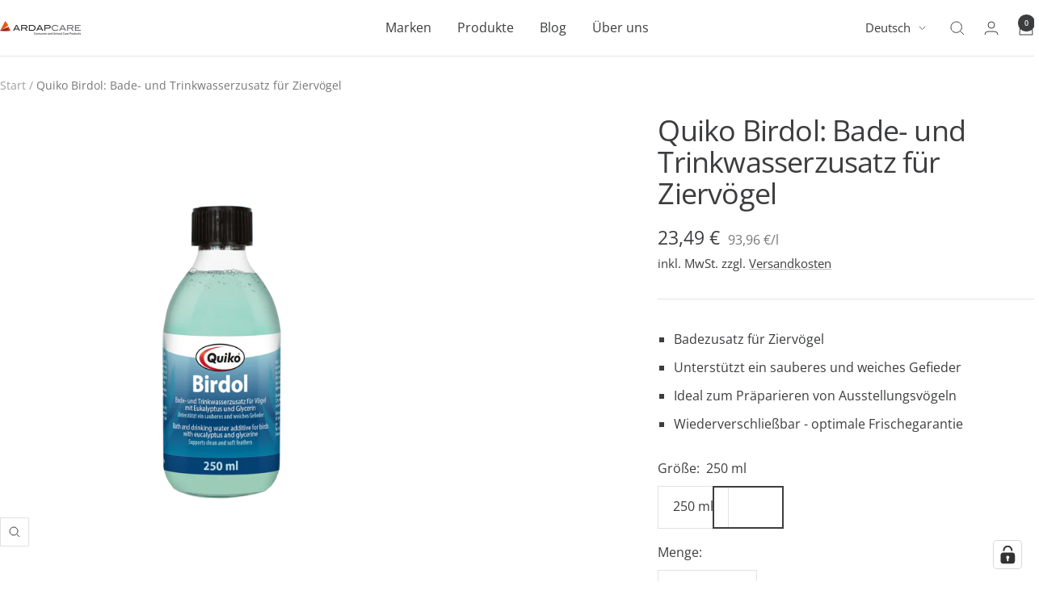

--- FILE ---
content_type: text/html; charset=utf-8
request_url: https://ardapcare.com/products/quiko-birdol-badezusatz-vogel
body_size: 52305
content:
<!doctype html><html class="no-js" lang="de" dir="ltr">
  <head>
    <meta charset="utf-8">
    <meta name="viewport" content="width=device-width, initial-scale=1.0, height=device-height, minimum-scale=1.0, maximum-scale=1.0">
    <meta name="theme-color" content="#ffffff">

    <title>Quiko Birdol: Badezusatz für Vögel</title><meta name="description" content="Quiko Birdol - Bade- und Trinkwasserzusatz für Ziervögel - Unterstützt ein sauberes und weiches Gefieder"><link rel="canonical" href="https://ardapcare.com/products/quiko-birdol-badezusatz-vogel"><link rel="shortcut icon" href="//ardapcare.com/cdn/shop/files/Logo_ArdapCare_1600px_300dpi.png?v=1617202922&width=96" type="image/png"><link rel="preconnect" href="https://cdn.shopify.com">
    <link rel="dns-prefetch" href="https://productreviews.shopifycdn.com">
    <link rel="dns-prefetch" href="https://www.google-analytics.com"><link rel="preconnect" href="https://fonts.shopifycdn.com" crossorigin><link rel="preload" as="style" href="//ardapcare.com/cdn/shop/t/6/assets/theme.css?v=63478811914582994961745592591">
    <link rel="preload" as="script" href="//ardapcare.com/cdn/shop/t/6/assets/vendor.js?v=32643890569905814191741267777">
    <link rel="preload" as="script" href="//ardapcare.com/cdn/shop/t/6/assets/theme.js?v=89899053181969659791745592592"><link rel="preload" as="fetch" href="/products/quiko-birdol-badezusatz-vogel.js" crossorigin><meta property="og:type" content="product">
  <meta property="og:title" content="Quiko Birdol: Bade- und Trinkwasserzusatz für Ziervögel">
  <meta property="product:price:amount" content="23,49">
  <meta property="product:price:currency" content="EUR">
  <meta property="product:availability" content="in stock"><meta property="og:image" content="http://ardapcare.com/cdn/shop/files/Quiko-Birdol.png?v=1745934355&width=1024">
  <meta property="og:image:secure_url" content="https://ardapcare.com/cdn/shop/files/Quiko-Birdol.png?v=1745934355&width=1024">
  <meta property="og:image:width" content="1600">
  <meta property="og:image:height" content="1600"><meta property="og:description" content="Quiko Birdol - Bade- und Trinkwasserzusatz für Ziervögel - Unterstützt ein sauberes und weiches Gefieder"><meta property="og:url" content="https://ardapcare.com/products/quiko-birdol-badezusatz-vogel">
<meta property="og:site_name" content="Ardap Care GmbH"><meta name="twitter:card" content="summary"><meta name="twitter:title" content="Quiko Birdol: Bade- und Trinkwasserzusatz für Ziervögel">
  <meta name="twitter:description" content="
Badezusatz für Ziervögel
Unterstützt ein sauberes und weiches Gefieder
Ideal zum Präparieren von Ausstellungsvögeln
Wiederverschließbar - optimale Frischegarantie
"><meta name="twitter:image" content="https://ardapcare.com/cdn/shop/files/Quiko-Birdol.png?v=1745934355&width=1200">
  <meta name="twitter:image:alt" content="Quiko Birdol - Bade- und Trinkwasserzusatz für Ziervögel - Unterstützt ein sauberes und weiches Gefieder">
    <script type="application/ld+json">{"@context":"http:\/\/schema.org\/","@id":"\/products\/quiko-birdol-badezusatz-vogel#product","@type":"ProductGroup","brand":{"@type":"Brand","name":"Quiko"},"category":"Vogelbedarf","description":"\nBadezusatz für Ziervögel\nUnterstützt ein sauberes und weiches Gefieder\nIdeal zum Präparieren von Ausstellungsvögeln\nWiederverschließbar - optimale Frischegarantie\n","hasVariant":[{"@id":"\/products\/quiko-birdol-badezusatz-vogel?variant=55422947197193#variant","@type":"Product","gtin":"4019181215437","image":"https:\/\/ardapcare.com\/cdn\/shop\/files\/Quiko-Birdol.png?v=1745934355\u0026width=1920","name":"Quiko Birdol: Bade- und Trinkwasserzusatz für Ziervögel - 250 ml","offers":{"@id":"\/products\/quiko-birdol-badezusatz-vogel?variant=55422947197193#offer","@type":"Offer","availability":"http:\/\/schema.org\/InStock","price":"23.49","priceCurrency":"EUR","url":"https:\/\/ardapcare.com\/products\/quiko-birdol-badezusatz-vogel?variant=55422947197193"},"sku":"215615"}],"name":"Quiko Birdol: Bade- und Trinkwasserzusatz für Ziervögel","productGroupID":"6784150601893","url":"https:\/\/ardapcare.com\/products\/quiko-birdol-badezusatz-vogel"}</script><script type="application/ld+json">
  {
    "@context": "https://schema.org",
    "@type": "BreadcrumbList",
    "itemListElement": [{
        "@type": "ListItem",
        "position": 1,
        "name": "Start",
        "item": "https://ardapcare.com"
      },{
            "@type": "ListItem",
            "position": 2,
            "name": "Quiko Birdol: Bade- und Trinkwasserzusatz für Ziervögel",
            "item": "https://ardapcare.com/products/quiko-birdol-badezusatz-vogel"
          }]
  }
</script>
    <link rel="preload" href="//ardapcare.com/cdn/fonts/open_sans/opensans_n4.c32e4d4eca5273f6d4ee95ddf54b5bbb75fc9b61.woff2" as="font" type="font/woff2" crossorigin><link rel="preload" href="//ardapcare.com/cdn/fonts/open_sans/opensans_n4.c32e4d4eca5273f6d4ee95ddf54b5bbb75fc9b61.woff2" as="font" type="font/woff2" crossorigin><style>
  /* Typography (heading) */
  @font-face {
  font-family: "Open Sans";
  font-weight: 400;
  font-style: normal;
  font-display: swap;
  src: url("//ardapcare.com/cdn/fonts/open_sans/opensans_n4.c32e4d4eca5273f6d4ee95ddf54b5bbb75fc9b61.woff2") format("woff2"),
       url("//ardapcare.com/cdn/fonts/open_sans/opensans_n4.5f3406f8d94162b37bfa232b486ac93ee892406d.woff") format("woff");
}

@font-face {
  font-family: "Open Sans";
  font-weight: 400;
  font-style: italic;
  font-display: swap;
  src: url("//ardapcare.com/cdn/fonts/open_sans/opensans_i4.6f1d45f7a46916cc95c694aab32ecbf7509cbf33.woff2") format("woff2"),
       url("//ardapcare.com/cdn/fonts/open_sans/opensans_i4.4efaa52d5a57aa9a57c1556cc2b7465d18839daa.woff") format("woff");
}

/* Typography (body) */
  @font-face {
  font-family: "Open Sans";
  font-weight: 400;
  font-style: normal;
  font-display: swap;
  src: url("//ardapcare.com/cdn/fonts/open_sans/opensans_n4.c32e4d4eca5273f6d4ee95ddf54b5bbb75fc9b61.woff2") format("woff2"),
       url("//ardapcare.com/cdn/fonts/open_sans/opensans_n4.5f3406f8d94162b37bfa232b486ac93ee892406d.woff") format("woff");
}

@font-face {
  font-family: "Open Sans";
  font-weight: 400;
  font-style: italic;
  font-display: swap;
  src: url("//ardapcare.com/cdn/fonts/open_sans/opensans_i4.6f1d45f7a46916cc95c694aab32ecbf7509cbf33.woff2") format("woff2"),
       url("//ardapcare.com/cdn/fonts/open_sans/opensans_i4.4efaa52d5a57aa9a57c1556cc2b7465d18839daa.woff") format("woff");
}

@font-face {
  font-family: "Open Sans";
  font-weight: 600;
  font-style: normal;
  font-display: swap;
  src: url("//ardapcare.com/cdn/fonts/open_sans/opensans_n6.15aeff3c913c3fe570c19cdfeed14ce10d09fb08.woff2") format("woff2"),
       url("//ardapcare.com/cdn/fonts/open_sans/opensans_n6.14bef14c75f8837a87f70ce22013cb146ee3e9f3.woff") format("woff");
}

@font-face {
  font-family: "Open Sans";
  font-weight: 600;
  font-style: italic;
  font-display: swap;
  src: url("//ardapcare.com/cdn/fonts/open_sans/opensans_i6.828bbc1b99433eacd7d50c9f0c1bfe16f27b89a3.woff2") format("woff2"),
       url("//ardapcare.com/cdn/fonts/open_sans/opensans_i6.a79e1402e2bbd56b8069014f43ff9c422c30d057.woff") format("woff");
}

:root {--heading-color: 60, 61, 63;
    --text-color: 60, 61, 63;
    --background: 255, 255, 255;
    --secondary-background: 255, 255, 255;
    --border-color: 226, 226, 226;
    --border-color-darker: 177, 177, 178;
    --success-color: 46, 158, 123;
    --success-background: 213, 236, 229;
    --error-color: 222, 42, 42;
    --error-background: 253, 240, 240;
    --primary-button-background: 60, 61, 63;
    --primary-button-text-color: 255, 255, 255;
    --secondary-button-background: 60, 61, 63;
    --secondary-button-text-color: 255, 255, 255;
    --product-star-rating: 246, 164, 41;
    --product-on-sale-accent: 222, 42, 42;
    --product-sold-out-accent: 111, 113, 155;
    --product-custom-label-background: 64, 93, 230;
    --product-custom-label-text-color: 255, 255, 255;
    --product-custom-label-2-background: 243, 255, 52;
    --product-custom-label-2-text-color: 0, 0, 0;
    --product-low-stock-text-color: 222, 42, 42;
    --product-in-stock-text-color: 46, 158, 123;
    --loading-bar-background: 60, 61, 63;

    /* We duplicate some "base" colors as root colors, which is useful to use on drawer elements or popover without. Those should not be overridden to avoid issues */
    --root-heading-color: 60, 61, 63;
    --root-text-color: 60, 61, 63;
    --root-background: 255, 255, 255;
    --root-border-color: 226, 226, 226;
    --root-primary-button-background: 60, 61, 63;
    --root-primary-button-text-color: 255, 255, 255;

    --base-font-size: 16px;
    --heading-font-family: "Open Sans", sans-serif;
    --heading-font-weight: 400;
    --heading-font-style: normal;
    --heading-text-transform: normal;
    --text-font-family: "Open Sans", sans-serif;
    --text-font-weight: 400;
    --text-font-style: normal;
    --text-font-bold-weight: 600;

    /* Typography (font size) */
    --heading-xxsmall-font-size: 11px;
    --heading-xsmall-font-size: 11px;
    --heading-small-font-size: 12px;
    --heading-large-font-size: 36px;
    --heading-h1-font-size: 36px;
    --heading-h2-font-size: 30px;
    --heading-h3-font-size: 26px;
    --heading-h4-font-size: 24px;
    --heading-h5-font-size: 20px;
    --heading-h6-font-size: 16px;

    /* Control the look and feel of the theme by changing radius of various elements */
    --button-border-radius: 0px;
    --block-border-radius: 0px;
    --block-border-radius-reduced: 0px;
    --color-swatch-border-radius: 0px;

    /* Button size */
    --button-height: 48px;
    --button-small-height: 40px;

    /* Form related */
    --form-input-field-height: 48px;
    --form-input-gap: 16px;
    --form-submit-margin: 24px;

    /* Product listing related variables */
    --product-list-block-spacing: 32px;

    /* Video related */
    --play-button-background: 255, 255, 255;
    --play-button-arrow: 60, 61, 63;

    /* RTL support */
    --transform-logical-flip: 1;
    --transform-origin-start: left;
    --transform-origin-end: right;

    /* Other */
    --zoom-cursor-svg-url: url(//ardapcare.com/cdn/shop/t/6/assets/zoom-cursor.svg?v=77857386769963310041741275299);
    --arrow-right-svg-url: url(//ardapcare.com/cdn/shop/t/6/assets/arrow-right.svg?v=10049669949522150481741275299);
    --arrow-left-svg-url: url(//ardapcare.com/cdn/shop/t/6/assets/arrow-left.svg?v=131737839247968249301741275299);

    /* Some useful variables that we can reuse in our CSS. Some explanation are needed for some of them:
       - container-max-width-minus-gutters: represents the container max width without the edge gutters
       - container-outer-width: considering the screen width, represent all the space outside the container
       - container-outer-margin: same as container-outer-width but get set to 0 inside a container
       - container-inner-width: the effective space inside the container (minus gutters)
       - grid-column-width: represents the width of a single column of the grid
       - vertical-breather: this is a variable that defines the global "spacing" between sections, and inside the section
                            to create some "breath" and minimum spacing
     */
    --container-max-width: 1600px;
    --container-gutter: 24px;
    --container-max-width-minus-gutters: calc(var(--container-max-width) - (var(--container-gutter)) * 2);
    --container-outer-width: max(calc((100vw - var(--container-max-width-minus-gutters)) / 2), var(--container-gutter));
    --container-outer-margin: var(--container-outer-width);
    --container-inner-width: calc(100vw - var(--container-outer-width) * 2);

    --grid-column-count: 10;
    --grid-gap: 24px;
    --grid-column-width: calc((100vw - var(--container-outer-width) * 2 - var(--grid-gap) * (var(--grid-column-count) - 1)) / var(--grid-column-count));

    --vertical-breather: 48px;
    --vertical-breather-tight: 48px;

    /* Shopify related variables */
    --payment-terms-background-color: #ffffff;
  }

  @media screen and (min-width: 741px) {
    :root {
      --container-gutter: 40px;
      --grid-column-count: 20;
      --vertical-breather: 64px;
      --vertical-breather-tight: 64px;

      /* Typography (font size) */
      --heading-xsmall-font-size: 12px;
      --heading-small-font-size: 13px;
      --heading-large-font-size: 52px;
      --heading-h1-font-size: 48px;
      --heading-h2-font-size: 38px;
      --heading-h3-font-size: 32px;
      --heading-h4-font-size: 24px;
      --heading-h5-font-size: 20px;
      --heading-h6-font-size: 18px;

      /* Form related */
      --form-input-field-height: 52px;
      --form-submit-margin: 32px;

      /* Button size */
      --button-height: 52px;
      --button-small-height: 44px;
    }
  }

  @media screen and (min-width: 1200px) {
    :root {
      --vertical-breather: 80px;
      --vertical-breather-tight: 64px;
      --product-list-block-spacing: 48px;

      /* Typography */
      --heading-large-font-size: 64px;
      --heading-h1-font-size: 56px;
      --heading-h2-font-size: 48px;
      --heading-h3-font-size: 36px;
      --heading-h4-font-size: 30px;
      --heading-h5-font-size: 24px;
      --heading-h6-font-size: 18px;
    }
  }

  @media screen and (min-width: 1600px) {
    :root {
      --vertical-breather: 90px;
      --vertical-breather-tight: 64px;
    }
  }
</style>
    <script>
  // This allows to expose several variables to the global scope, to be used in scripts
  window.themeVariables = {
    settings: {
      direction: "ltr",
      pageType: "product",
      cartCount: 0,
      moneyFormat: "{{amount_with_comma_separator}} €",
      moneyWithCurrencyFormat: "{{amount_with_comma_separator}} €",
      showVendor: false,
      discountMode: "saving",
      currencyCodeEnabled: false,
      cartType: "drawer",
      cartCurrency: "EUR",
      mobileZoomFactor: 2.5
    },

    routes: {
      host: "ardapcare.com",
      rootUrl: "\/",
      rootUrlWithoutSlash: '',
      cartUrl: "\/cart",
      cartAddUrl: "\/cart\/add",
      cartChangeUrl: "\/cart\/change",
      searchUrl: "\/search",
      predictiveSearchUrl: "\/search\/suggest",
      productRecommendationsUrl: "\/recommendations\/products"
    },

    strings: {
      accessibilityDelete: "Löschen",
      accessibilityClose: "Schließen",
      collectionSoldOut: "Ausverkauft",
      collectionDiscount: "Spare @savings@",
      productSalePrice: "Angebotspreis",
      productRegularPrice: "Regulärer Preis",
      productFormUnavailable: "Nicht verfügbar",
      productFormSoldOut: "Ausverkauft",
      productFormPreOrder: "Vorbestellen",
      productFormAddToCart: "Zum Warenkorb hinzufügen",
      searchNoResults: "Es konnten keine Ergebnisse gefunden werden.",
      searchNewSearch: "Neue Suche",
      searchProducts: "Produkte",
      searchArticles: "Blogbeiträge",
      searchPages: "Seiten",
      searchCollections: "Kategorien",
      cartViewCart: "Warenkorb ansehen",
      cartItemAdded: "Produkt zum Warenkorb hinzugefügt!",
      cartItemAddedShort: "Zum Warenkorb hinzugefügt!",
      cartAddOrderNote: "Notiz hinzufügen",
      cartEditOrderNote: "Notiz bearbeiten",
      shippingEstimatorNoResults: "Entschuldigen Sie, wir liefern leider nicht an diese Adresse.",
      shippingEstimatorOneResult: "Es gibt eine Versandklasse für Deine Adresse:",
      shippingEstimatorMultipleResults: "Es gibt mehrere Versandklassen für Deine Adresse:",
      shippingEstimatorError: "Ein oder mehrere Fehler sind beim Abrufen der Versandklassen aufgetreten:"
    },

    libs: {
      flickity: "\/\/ardapcare.com\/cdn\/shop\/t\/6\/assets\/flickity.js?v=176646718982628074891741267777",
      photoswipe: "\/\/ardapcare.com\/cdn\/shop\/t\/6\/assets\/photoswipe.js?v=132268647426145925301741267777",
      qrCode: "\/\/ardapcare.com\/cdn\/shopifycloud\/storefront\/assets\/themes_support\/vendor\/qrcode-3f2b403b.js"
    },

    breakpoints: {
      phone: 'screen and (max-width: 740px)',
      tablet: 'screen and (min-width: 741px) and (max-width: 999px)',
      tabletAndUp: 'screen and (min-width: 741px)',
      pocket: 'screen and (max-width: 999px)',
      lap: 'screen and (min-width: 1000px) and (max-width: 1199px)',
      lapAndUp: 'screen and (min-width: 1000px)',
      desktop: 'screen and (min-width: 1200px)',
      wide: 'screen and (min-width: 1400px)'
    }
  };

  window.addEventListener('pageshow', async () => {
    const cartContent = await (await fetch(`${window.themeVariables.routes.cartUrl}.js`, {cache: 'reload'})).json();
    document.documentElement.dispatchEvent(new CustomEvent('cart:refresh', {detail: {cart: cartContent}}));
  });

  if ('noModule' in HTMLScriptElement.prototype) {
    // Old browsers (like IE) that does not support module will be considered as if not executing JS at all
    document.documentElement.className = document.documentElement.className.replace('no-js', 'js');

    requestAnimationFrame(() => {
      const viewportHeight = (window.visualViewport ? window.visualViewport.height : document.documentElement.clientHeight);
      document.documentElement.style.setProperty('--window-height',viewportHeight + 'px');
    });
  }// We save the product ID in local storage to be eventually used for recently viewed section
    try {
      const items = JSON.parse(localStorage.getItem('theme:recently-viewed-products') || '[]');

      // We check if the current product already exists, and if it does not, we add it at the start
      if (!items.includes(6784150601893)) {
        items.unshift(6784150601893);
      }

      localStorage.setItem('theme:recently-viewed-products', JSON.stringify(items.slice(0, 20)));
    } catch (e) {
      // Safari in private mode does not allow setting item, we silently fail
    }</script>

    <link rel="stylesheet" href="//ardapcare.com/cdn/shop/t/6/assets/theme.css?v=63478811914582994961745592591">

    <script src="//ardapcare.com/cdn/shop/t/6/assets/vendor.js?v=32643890569905814191741267777" defer></script>
    <script src="//ardapcare.com/cdn/shop/t/6/assets/theme.js?v=89899053181969659791745592592" defer></script>
    <script src="//ardapcare.com/cdn/shop/t/6/assets/custom.js?v=167639537848865775061741267777" defer></script>

    <script>window.performance && window.performance.mark && window.performance.mark('shopify.content_for_header.start');</script><meta name="google-site-verification" content="7DVpe4PfsQmJZRDgzTmEi7ZozC-u8wpmpkHqdUZ3aIU">
<meta id="shopify-digital-wallet" name="shopify-digital-wallet" content="/51650363557/digital_wallets/dialog">
<meta name="shopify-checkout-api-token" content="512d267468adab9f09d6499b80c049ce">
<meta id="in-context-paypal-metadata" data-shop-id="51650363557" data-venmo-supported="false" data-environment="production" data-locale="de_DE" data-paypal-v4="true" data-currency="EUR">
<link rel="alternate" hreflang="x-default" href="https://ardapcare.com/products/quiko-birdol-badezusatz-vogel">
<link rel="alternate" hreflang="de" href="https://ardapcare.com/products/quiko-birdol-badezusatz-vogel">
<link rel="alternate" hreflang="en" href="https://ardapcare.com/en/products/quiko-birdol-badezusatz-vogel">
<link rel="alternate" type="application/json+oembed" href="https://ardapcare.com/products/quiko-birdol-badezusatz-vogel.oembed">
<script async="async" src="/checkouts/internal/preloads.js?locale=de-DE"></script>
<script id="apple-pay-shop-capabilities" type="application/json">{"shopId":51650363557,"countryCode":"DE","currencyCode":"EUR","merchantCapabilities":["supports3DS"],"merchantId":"gid:\/\/shopify\/Shop\/51650363557","merchantName":"Ardap Care GmbH","requiredBillingContactFields":["postalAddress","email","phone"],"requiredShippingContactFields":["postalAddress","email","phone"],"shippingType":"shipping","supportedNetworks":["visa","maestro","masterCard","amex"],"total":{"type":"pending","label":"Ardap Care GmbH","amount":"1.00"},"shopifyPaymentsEnabled":true,"supportsSubscriptions":true}</script>
<script id="shopify-features" type="application/json">{"accessToken":"512d267468adab9f09d6499b80c049ce","betas":["rich-media-storefront-analytics"],"domain":"ardapcare.com","predictiveSearch":true,"shopId":51650363557,"locale":"de"}</script>
<script>var Shopify = Shopify || {};
Shopify.shop = "ardap-care.myshopify.com";
Shopify.locale = "de";
Shopify.currency = {"active":"EUR","rate":"1.0"};
Shopify.country = "DE";
Shopify.theme = {"name":"Focal","id":177136140553,"schema_name":"Focal","schema_version":"12.5.0","theme_store_id":714,"role":"main"};
Shopify.theme.handle = "null";
Shopify.theme.style = {"id":null,"handle":null};
Shopify.cdnHost = "ardapcare.com/cdn";
Shopify.routes = Shopify.routes || {};
Shopify.routes.root = "/";</script>
<script type="module">!function(o){(o.Shopify=o.Shopify||{}).modules=!0}(window);</script>
<script>!function(o){function n(){var o=[];function n(){o.push(Array.prototype.slice.apply(arguments))}return n.q=o,n}var t=o.Shopify=o.Shopify||{};t.loadFeatures=n(),t.autoloadFeatures=n()}(window);</script>
<script id="shop-js-analytics" type="application/json">{"pageType":"product"}</script>
<script defer="defer" async type="module" src="//ardapcare.com/cdn/shopifycloud/shop-js/modules/v2/client.init-shop-cart-sync_e98Ab_XN.de.esm.js"></script>
<script defer="defer" async type="module" src="//ardapcare.com/cdn/shopifycloud/shop-js/modules/v2/chunk.common_Pcw9EP95.esm.js"></script>
<script defer="defer" async type="module" src="//ardapcare.com/cdn/shopifycloud/shop-js/modules/v2/chunk.modal_CzmY4ZhL.esm.js"></script>
<script type="module">
  await import("//ardapcare.com/cdn/shopifycloud/shop-js/modules/v2/client.init-shop-cart-sync_e98Ab_XN.de.esm.js");
await import("//ardapcare.com/cdn/shopifycloud/shop-js/modules/v2/chunk.common_Pcw9EP95.esm.js");
await import("//ardapcare.com/cdn/shopifycloud/shop-js/modules/v2/chunk.modal_CzmY4ZhL.esm.js");

  window.Shopify.SignInWithShop?.initShopCartSync?.({"fedCMEnabled":true,"windoidEnabled":true});

</script>
<script id="__st">var __st={"a":51650363557,"offset":3600,"reqid":"93d28c93-e9c2-4037-8936-9cde2a9f1a06-1769187976","pageurl":"ardapcare.com\/products\/quiko-birdol-badezusatz-vogel","u":"0f9ea6380de7","p":"product","rtyp":"product","rid":6784150601893};</script>
<script>window.ShopifyPaypalV4VisibilityTracking = true;</script>
<script id="captcha-bootstrap">!function(){'use strict';const t='contact',e='account',n='new_comment',o=[[t,t],['blogs',n],['comments',n],[t,'customer']],c=[[e,'customer_login'],[e,'guest_login'],[e,'recover_customer_password'],[e,'create_customer']],r=t=>t.map((([t,e])=>`form[action*='/${t}']:not([data-nocaptcha='true']) input[name='form_type'][value='${e}']`)).join(','),a=t=>()=>t?[...document.querySelectorAll(t)].map((t=>t.form)):[];function s(){const t=[...o],e=r(t);return a(e)}const i='password',u='form_key',d=['recaptcha-v3-token','g-recaptcha-response','h-captcha-response',i],f=()=>{try{return window.sessionStorage}catch{return}},m='__shopify_v',_=t=>t.elements[u];function p(t,e,n=!1){try{const o=window.sessionStorage,c=JSON.parse(o.getItem(e)),{data:r}=function(t){const{data:e,action:n}=t;return t[m]||n?{data:e,action:n}:{data:t,action:n}}(c);for(const[e,n]of Object.entries(r))t.elements[e]&&(t.elements[e].value=n);n&&o.removeItem(e)}catch(o){console.error('form repopulation failed',{error:o})}}const l='form_type',E='cptcha';function T(t){t.dataset[E]=!0}const w=window,h=w.document,L='Shopify',v='ce_forms',y='captcha';let A=!1;((t,e)=>{const n=(g='f06e6c50-85a8-45c8-87d0-21a2b65856fe',I='https://cdn.shopify.com/shopifycloud/storefront-forms-hcaptcha/ce_storefront_forms_captcha_hcaptcha.v1.5.2.iife.js',D={infoText:'Durch hCaptcha geschützt',privacyText:'Datenschutz',termsText:'Allgemeine Geschäftsbedingungen'},(t,e,n)=>{const o=w[L][v],c=o.bindForm;if(c)return c(t,g,e,D).then(n);var r;o.q.push([[t,g,e,D],n]),r=I,A||(h.body.append(Object.assign(h.createElement('script'),{id:'captcha-provider',async:!0,src:r})),A=!0)});var g,I,D;w[L]=w[L]||{},w[L][v]=w[L][v]||{},w[L][v].q=[],w[L][y]=w[L][y]||{},w[L][y].protect=function(t,e){n(t,void 0,e),T(t)},Object.freeze(w[L][y]),function(t,e,n,w,h,L){const[v,y,A,g]=function(t,e,n){const i=e?o:[],u=t?c:[],d=[...i,...u],f=r(d),m=r(i),_=r(d.filter((([t,e])=>n.includes(e))));return[a(f),a(m),a(_),s()]}(w,h,L),I=t=>{const e=t.target;return e instanceof HTMLFormElement?e:e&&e.form},D=t=>v().includes(t);t.addEventListener('submit',(t=>{const e=I(t);if(!e)return;const n=D(e)&&!e.dataset.hcaptchaBound&&!e.dataset.recaptchaBound,o=_(e),c=g().includes(e)&&(!o||!o.value);(n||c)&&t.preventDefault(),c&&!n&&(function(t){try{if(!f())return;!function(t){const e=f();if(!e)return;const n=_(t);if(!n)return;const o=n.value;o&&e.removeItem(o)}(t);const e=Array.from(Array(32),(()=>Math.random().toString(36)[2])).join('');!function(t,e){_(t)||t.append(Object.assign(document.createElement('input'),{type:'hidden',name:u})),t.elements[u].value=e}(t,e),function(t,e){const n=f();if(!n)return;const o=[...t.querySelectorAll(`input[type='${i}']`)].map((({name:t})=>t)),c=[...d,...o],r={};for(const[a,s]of new FormData(t).entries())c.includes(a)||(r[a]=s);n.setItem(e,JSON.stringify({[m]:1,action:t.action,data:r}))}(t,e)}catch(e){console.error('failed to persist form',e)}}(e),e.submit())}));const S=(t,e)=>{t&&!t.dataset[E]&&(n(t,e.some((e=>e===t))),T(t))};for(const o of['focusin','change'])t.addEventListener(o,(t=>{const e=I(t);D(e)&&S(e,y())}));const B=e.get('form_key'),M=e.get(l),P=B&&M;t.addEventListener('DOMContentLoaded',(()=>{const t=y();if(P)for(const e of t)e.elements[l].value===M&&p(e,B);[...new Set([...A(),...v().filter((t=>'true'===t.dataset.shopifyCaptcha))])].forEach((e=>S(e,t)))}))}(h,new URLSearchParams(w.location.search),n,t,e,['guest_login'])})(!0,!0)}();</script>
<script integrity="sha256-4kQ18oKyAcykRKYeNunJcIwy7WH5gtpwJnB7kiuLZ1E=" data-source-attribution="shopify.loadfeatures" defer="defer" src="//ardapcare.com/cdn/shopifycloud/storefront/assets/storefront/load_feature-a0a9edcb.js" crossorigin="anonymous"></script>
<script data-source-attribution="shopify.dynamic_checkout.dynamic.init">var Shopify=Shopify||{};Shopify.PaymentButton=Shopify.PaymentButton||{isStorefrontPortableWallets:!0,init:function(){window.Shopify.PaymentButton.init=function(){};var t=document.createElement("script");t.src="https://ardapcare.com/cdn/shopifycloud/portable-wallets/latest/portable-wallets.de.js",t.type="module",document.head.appendChild(t)}};
</script>
<script data-source-attribution="shopify.dynamic_checkout.buyer_consent">
  function portableWalletsHideBuyerConsent(e){var t=document.getElementById("shopify-buyer-consent"),n=document.getElementById("shopify-subscription-policy-button");t&&n&&(t.classList.add("hidden"),t.setAttribute("aria-hidden","true"),n.removeEventListener("click",e))}function portableWalletsShowBuyerConsent(e){var t=document.getElementById("shopify-buyer-consent"),n=document.getElementById("shopify-subscription-policy-button");t&&n&&(t.classList.remove("hidden"),t.removeAttribute("aria-hidden"),n.addEventListener("click",e))}window.Shopify?.PaymentButton&&(window.Shopify.PaymentButton.hideBuyerConsent=portableWalletsHideBuyerConsent,window.Shopify.PaymentButton.showBuyerConsent=portableWalletsShowBuyerConsent);
</script>
<script data-source-attribution="shopify.dynamic_checkout.cart.bootstrap">document.addEventListener("DOMContentLoaded",(function(){function t(){return document.querySelector("shopify-accelerated-checkout-cart, shopify-accelerated-checkout")}if(t())Shopify.PaymentButton.init();else{new MutationObserver((function(e,n){t()&&(Shopify.PaymentButton.init(),n.disconnect())})).observe(document.body,{childList:!0,subtree:!0})}}));
</script>
<link id="shopify-accelerated-checkout-styles" rel="stylesheet" media="screen" href="https://ardapcare.com/cdn/shopifycloud/portable-wallets/latest/accelerated-checkout-backwards-compat.css" crossorigin="anonymous">
<style id="shopify-accelerated-checkout-cart">
        #shopify-buyer-consent {
  margin-top: 1em;
  display: inline-block;
  width: 100%;
}

#shopify-buyer-consent.hidden {
  display: none;
}

#shopify-subscription-policy-button {
  background: none;
  border: none;
  padding: 0;
  text-decoration: underline;
  font-size: inherit;
  cursor: pointer;
}

#shopify-subscription-policy-button::before {
  box-shadow: none;
}

      </style>

<script>window.performance && window.performance.mark && window.performance.mark('shopify.content_for_header.end');</script>

 <script type="text/javascript">
    (function(c,l,a,r,i,t,y){
        c[a]=c[a]||function(){(c[a].q=c[a].q||[]).push(arguments)};
        t=l.createElement(r);t.async=1;t.src="https://www.clarity.ms/tag/"+i;
        y=l.getElementsByTagName(r)[0];y.parentNode.insertBefore(t,y);
    })(window, document, "clarity", "script", "od9olr9otz");
</script>
    
  <!-- BEGIN app block: shopify://apps/complianz-gdpr-cookie-consent/blocks/bc-block/e49729f0-d37d-4e24-ac65-e0e2f472ac27 -->

    
    
<link id='complianz-css' rel="stylesheet" href=https://cdn.shopify.com/extensions/019be05e-f673-7a8f-bd4e-ed0da9930f96/gdpr-legal-cookie-75/assets/complainz.css media="print" onload="this.media='all'">
    <style>
        #Compliance-iframe.Compliance-iframe-branded > div.purposes-header,
        #Compliance-iframe.Compliance-iframe-branded > div.cmplc-cmp-header,
        #purposes-container > div.purposes-header,
        #Compliance-cs-banner .Compliance-cs-brand {
            background-color: #ffffff !important;
            color: #000000!important;
        }
        #Compliance-iframe.Compliance-iframe-branded .purposes-header .cmplc-btn-cp ,
        #Compliance-iframe.Compliance-iframe-branded .purposes-header .cmplc-btn-cp:hover,
        #Compliance-iframe.Compliance-iframe-branded .purposes-header .cmplc-btn-back:hover  {
            background-color: #ffffff !important;
            opacity: 1 !important;
        }
        #Compliance-cs-banner .cmplc-toggle .cmplc-toggle-label {
            color: !important;
        }
        #Compliance-iframe.Compliance-iframe-branded .purposes-header .cmplc-btn-cp:hover,
        #Compliance-iframe.Compliance-iframe-branded .purposes-header .cmplc-btn-back:hover {
            background-color: !important;
            color: !important;
        }
        #Compliance-cs-banner #Compliance-cs-title {
            font-size: 14px !important;
        }
        #Compliance-cs-banner .Compliance-cs-content,
        #Compliance-cs-title,
        .cmplc-toggle-checkbox.granular-control-checkbox span {
            background-color: #ffffff !important;
            color: #4E555E !important;
            font-size: 14px !important;
        }
        #Compliance-cs-banner .Compliance-cs-close-btn {
            font-size: 14px !important;
            background-color: #ffffff !important;
        }
        #Compliance-cs-banner .Compliance-cs-opt-group {
            color: #ffffff !important;
        }
        #Compliance-cs-banner .Compliance-cs-opt-group button,
        .Compliance-alert button.Compliance-button-cancel {
            background-color: #ffffff!important;
            color: #616160!important;
        }
        #Compliance-cs-banner .Compliance-cs-opt-group button.Compliance-cs-accept-btn,
        #Compliance-cs-banner .Compliance-cs-opt-group button.Compliance-cs-btn-primary,
        .Compliance-alert button.Compliance-button-confirm {
            background-color: #2a2a2a !important;
            color: #ffffff !important;
        }
        #Compliance-cs-banner .Compliance-cs-opt-group button.Compliance-cs-reject-btn {
            background-color: #dadada!important;
            color: #616160!important;
        }

        #Compliance-cs-banner .Compliance-banner-content button {
            cursor: pointer !important;
            color: currentColor !important;
            text-decoration: underline !important;
            border: none !important;
            background-color: transparent !important;
            font-size: 100% !important;
            padding: 0 !important;
        }

        #Compliance-cs-banner .Compliance-cs-opt-group button {
            border-radius: 4px !important;
            padding-block: 10px !important;
        }
        @media (min-width: 640px) {
            #Compliance-cs-banner.Compliance-cs-default-floating:not(.Compliance-cs-top):not(.Compliance-cs-center) .Compliance-cs-container, #Compliance-cs-banner.Compliance-cs-default-floating:not(.Compliance-cs-bottom):not(.Compliance-cs-center) .Compliance-cs-container, #Compliance-cs-banner.Compliance-cs-default-floating.Compliance-cs-center:not(.Compliance-cs-top):not(.Compliance-cs-bottom) .Compliance-cs-container {
                width: 560px !important;
            }
            #Compliance-cs-banner.Compliance-cs-default-floating:not(.Compliance-cs-top):not(.Compliance-cs-center) .Compliance-cs-opt-group, #Compliance-cs-banner.Compliance-cs-default-floating:not(.Compliance-cs-bottom):not(.Compliance-cs-center) .Compliance-cs-opt-group, #Compliance-cs-banner.Compliance-cs-default-floating.Compliance-cs-center:not(.Compliance-cs-top):not(.Compliance-cs-bottom) .Compliance-cs-opt-group {
                flex-direction: row !important;
            }
            #Compliance-cs-banner .Compliance-cs-opt-group button:not(:last-of-type),
            #Compliance-cs-banner .Compliance-cs-opt-group button {
                margin-right: 4px !important;
            }
            #Compliance-cs-banner .Compliance-cs-container .Compliance-cs-brand {
                position: relative !important;
                inset-block-start: 6px;
            }
        }
        #Compliance-cs-banner.Compliance-cs-default-floating:not(.Compliance-cs-top):not(.Compliance-cs-center) .Compliance-cs-opt-group > div, #Compliance-cs-banner.Compliance-cs-default-floating:not(.Compliance-cs-bottom):not(.Compliance-cs-center) .Compliance-cs-opt-group > div, #Compliance-cs-banner.Compliance-cs-default-floating.Compliance-cs-center:not(.Compliance-cs-top):not(.Compliance-cs-bottom) .Compliance-cs-opt-group > div {
            flex-direction: row-reverse;
            width: 100% !important;
        }

        .Compliance-cs-brand-badge-outer, .Compliance-cs-brand-badge, #Compliance-cs-banner.Compliance-cs-default-floating.Compliance-cs-bottom .Compliance-cs-brand-badge-outer,
        #Compliance-cs-banner.Compliance-cs-default.Compliance-cs-bottom .Compliance-cs-brand-badge-outer,
        #Compliance-cs-banner.Compliance-cs-default:not(.Compliance-cs-left) .Compliance-cs-brand-badge-outer,
        #Compliance-cs-banner.Compliance-cs-default-floating:not(.Compliance-cs-left) .Compliance-cs-brand-badge-outer {
            display: none !important
        }

        #Compliance-cs-banner:not(.Compliance-cs-top):not(.Compliance-cs-bottom) .Compliance-cs-container.Compliance-cs-themed {
            flex-direction: row !important;
        }

        #Compliance-cs-banner #Compliance-cs-title,
        #Compliance-cs-banner #Compliance-cs-custom-title {
            justify-self: center !important;
            font-size: 14px !important;
            font-family: -apple-system,sans-serif !important;
            margin-inline: auto !important;
            width: 55% !important;
            text-align: center;
            font-weight: 600;
            visibility: unset;
        }

        @media (max-width: 640px) {
            #Compliance-cs-banner #Compliance-cs-title,
            #Compliance-cs-banner #Compliance-cs-custom-title {
                display: block;
            }
        }

        #Compliance-cs-banner .Compliance-cs-brand img {
            max-width: 110px !important;
            min-height: 32px !important;
        }
        #Compliance-cs-banner .Compliance-cs-container .Compliance-cs-brand {
            background: none !important;
            padding: 0px !important;
            margin-block-start:10px !important;
            margin-inline-start:16px !important;
        }

        #Compliance-cs-banner .Compliance-cs-opt-group button {
            padding-inline: 4px !important;
        }

    </style>
    
    
    
    

    <script type="text/javascript">
        function loadScript(src) {
            return new Promise((resolve, reject) => {
                const s = document.createElement("script");
                s.src = src;
                s.charset = "UTF-8";
                s.onload = resolve;
                s.onerror = reject;
                document.head.appendChild(s);
            });
        }

        function filterGoogleConsentModeURLs(domainsArray) {
            const googleConsentModeComplianzURls = [
                // 197, # Google Tag Manager:
                {"domain":"s.www.googletagmanager.com", "path":""},
                {"domain":"www.tagmanager.google.com", "path":""},
                {"domain":"www.googletagmanager.com", "path":""},
                {"domain":"googletagmanager.com", "path":""},
                {"domain":"tagassistant.google.com", "path":""},
                {"domain":"tagmanager.google.com", "path":""},

                // 2110, # Google Analytics 4:
                {"domain":"www.analytics.google.com", "path":""},
                {"domain":"www.google-analytics.com", "path":""},
                {"domain":"ssl.google-analytics.com", "path":""},
                {"domain":"google-analytics.com", "path":""},
                {"domain":"analytics.google.com", "path":""},
                {"domain":"region1.google-analytics.com", "path":""},
                {"domain":"region1.analytics.google.com", "path":""},
                {"domain":"*.google-analytics.com", "path":""},
                {"domain":"www.googletagmanager.com", "path":"/gtag/js?id=G"},
                {"domain":"googletagmanager.com", "path":"/gtag/js?id=UA"},
                {"domain":"www.googletagmanager.com", "path":"/gtag/js?id=UA"},
                {"domain":"googletagmanager.com", "path":"/gtag/js?id=G"},

                // 177, # Google Ads conversion tracking:
                {"domain":"googlesyndication.com", "path":""},
                {"domain":"media.admob.com", "path":""},
                {"domain":"gmodules.com", "path":""},
                {"domain":"ad.ytsa.net", "path":""},
                {"domain":"dartmotif.net", "path":""},
                {"domain":"dmtry.com", "path":""},
                {"domain":"go.channelintelligence.com", "path":""},
                {"domain":"googleusercontent.com", "path":""},
                {"domain":"googlevideo.com", "path":""},
                {"domain":"gvt1.com", "path":""},
                {"domain":"links.channelintelligence.com", "path":""},
                {"domain":"obrasilinteirojoga.com.br", "path":""},
                {"domain":"pcdn.tcgmsrv.net", "path":""},
                {"domain":"rdr.tag.channelintelligence.com", "path":""},
                {"domain":"static.googleadsserving.cn", "path":""},
                {"domain":"studioapi.doubleclick.com", "path":""},
                {"domain":"teracent.net", "path":""},
                {"domain":"ttwbs.channelintelligence.com", "path":""},
                {"domain":"wtb.channelintelligence.com", "path":""},
                {"domain":"youknowbest.com", "path":""},
                {"domain":"doubleclick.net", "path":""},
                {"domain":"redirector.gvt1.com", "path":""},

                //116, # Google Ads Remarketing
                {"domain":"googlesyndication.com", "path":""},
                {"domain":"media.admob.com", "path":""},
                {"domain":"gmodules.com", "path":""},
                {"domain":"ad.ytsa.net", "path":""},
                {"domain":"dartmotif.net", "path":""},
                {"domain":"dmtry.com", "path":""},
                {"domain":"go.channelintelligence.com", "path":""},
                {"domain":"googleusercontent.com", "path":""},
                {"domain":"googlevideo.com", "path":""},
                {"domain":"gvt1.com", "path":""},
                {"domain":"links.channelintelligence.com", "path":""},
                {"domain":"obrasilinteirojoga.com.br", "path":""},
                {"domain":"pcdn.tcgmsrv.net", "path":""},
                {"domain":"rdr.tag.channelintelligence.com", "path":""},
                {"domain":"static.googleadsserving.cn", "path":""},
                {"domain":"studioapi.doubleclick.com", "path":""},
                {"domain":"teracent.net", "path":""},
                {"domain":"ttwbs.channelintelligence.com", "path":""},
                {"domain":"wtb.channelintelligence.com", "path":""},
                {"domain":"youknowbest.com", "path":""},
                {"domain":"doubleclick.net", "path":""},
                {"domain":"redirector.gvt1.com", "path":""}
            ];

            if (!Array.isArray(domainsArray)) { 
                return [];
            }

            const blockedPairs = new Map();
            for (const rule of googleConsentModeComplianzURls) {
                if (!blockedPairs.has(rule.domain)) {
                    blockedPairs.set(rule.domain, new Set());
                }
                blockedPairs.get(rule.domain).add(rule.path);
            }

            return domainsArray.filter(item => {
                const paths = blockedPairs.get(item.d);
                return !(paths && paths.has(item.p));
            });
        }

        function setupAutoblockingByDomain() {
            // autoblocking by domain
            const autoblockByDomainArray = [];
            const prefixID = '10000' // to not get mixed with real metis ids
            let cmpBlockerDomains = []
            let cmpCmplcVendorsPurposes = {}
            let counter = 1
            for (const object of autoblockByDomainArray) {
                cmpBlockerDomains.push({
                    d: object.d,
                    p: object.path,
                    v: prefixID + counter,
                });
                counter++;
            }
            
            counter = 1
            for (const object of autoblockByDomainArray) {
                cmpCmplcVendorsPurposes[prefixID + counter] = object?.p ?? '1';
                counter++;
            }

            Object.defineProperty(window, "cmp_cmplc_vendors_purposes", {
                get() {
                    return cmpCmplcVendorsPurposes;
                },
                set(value) {
                    cmpCmplcVendorsPurposes = { ...cmpCmplcVendorsPurposes, ...value };
                }
            });
            const basicGmc = false;


            Object.defineProperty(window, "cmp_importblockerdomains", {
                get() {
                    if (basicGmc) {
                        return filterGoogleConsentModeURLs(cmpBlockerDomains);
                    }
                    return cmpBlockerDomains;
                },
                set(value) {
                    cmpBlockerDomains = [ ...cmpBlockerDomains, ...value ];
                }
            });
        }

        function enforceRejectionRecovery() {
            const base = (window._cmplc = window._cmplc || {});
            const featuresHolder = {};

            function lockFlagOn(holder) {
                const desc = Object.getOwnPropertyDescriptor(holder, 'rejection_recovery');
                if (!desc) {
                    Object.defineProperty(holder, 'rejection_recovery', {
                        get() { return true; },
                        set(_) { /* ignore */ },
                        enumerable: true,
                        configurable: false
                    });
                }
                return holder;
            }

            Object.defineProperty(base, 'csFeatures', {
                configurable: false,
                enumerable: true,
                get() {
                    return featuresHolder;
                },
                set(obj) {
                    if (obj && typeof obj === 'object') {
                        Object.keys(obj).forEach(k => {
                            if (k !== 'rejection_recovery') {
                                featuresHolder[k] = obj[k];
                            }
                        });
                    }
                    // we lock it, it won't try to redefine
                    lockFlagOn(featuresHolder);
                }
            });

            // Ensure an object is exposed even if read early
            if (!('csFeatures' in base)) {
                base.csFeatures = {};
            } else {
                // If someone already set it synchronously, merge and lock now.
                base.csFeatures = base.csFeatures;
            }
        }

        function splitDomains(joinedString) {
            if (!joinedString) {
                return []; // empty string -> empty array
            }
            return joinedString.split(";");
        }

        function setupWhitelist() {
            // Whitelist by domain:
            const whitelistString = "";
            const whitelist_array = [...splitDomains(whitelistString)];
            if (Array.isArray(window?.cmp_block_ignoredomains)) {
                window.cmp_block_ignoredomains = [...whitelist_array, ...window.cmp_block_ignoredomains];
            }
        }

        async function initCompliance() {
            const currentCsConfiguration = {"siteId":"4293888","cookiePolicyIds":{"de":52864912,"en":49483829},"banner":{"acceptButtonDisplay":true,"rejectButtonDisplay":true,"customizeButtonDisplay":true,"position":"float-center","backgroundOverlay":false,"fontSize":"14px","content":"","title":"","hideTitle":false,"acceptButtonCaption":"","rejectButtonCaption":"","customizeButtonCaption":"","cookiePolicyLinkCaption":"","privacyWidget":true,"privacyWidgetPosition":"bottom-right","backgroundColor":"#ffffff","textColor":"#4E555E","acceptButtonColor":"#2a2a2a","acceptButtonCaptionColor":"#ffffff","rejectButtonColor":"#dadada","rejectButtonCaptionColor":"#616160","customizeButtonColor":"#ffffff","customizeButtonCaptionColor":"#616160","applyStyles":"false"},"whitelabel":true,"privacyWidget":true};
            const preview_config = {"format_and_position":{"has_background_overlay":false,"position":"float-center"},"text":{"fontsize":"14px","content":{"main":{"de":"Wir verwenden Cookies, um Ihre Nutzererfahrung zu verbessern, den Datenverkehr zu analysieren und Inhalte zu personalisieren. Einige Cookies sind unerlässlich, während andere uns helfen zu verstehen, wie Sie mit unserer Website interagieren. Sie können Ihre Einstellungen jederzeit verwalten. %{cookie_policy_link}"},"accept":"","reject":"","learnMore":"","title":"","hideTitle":false,"cp_caption":""}},"theme":{"setting_type":2,"standard":{"subtype":"light"},"color":{"selected_color":"Mint","selected_color_style":"neutral"},"custom":{"main":{"background":"#ffffff","text":"#4E555E"},"acceptButton":{"background":"#2a2a2a","text":"#ffffff"},"rejectButton":{"background":"#dadada","text":"#616160"},"learnMoreButton":{"background":"#ffffff","text":"#616160"}},"logo":{"type":0,"add_from_url":{"url":"","brand_header_color":"#ffffff","brand_text_color":"#3C3D3F"},"upload":{"src":"data:image\/png;base64,iVBORw0KGgoAAAANSUhEUgAAAfQAAABTCAYAAABpuPVoAAAgAElEQVR4Xu1dBXQWRxd9UdwDRYt7cdfixaG4W\/mhUNwCBHfXIi3FilOguFtxd1ooBYp70KCR\/9xJJtmsfLv7eei8nh7g29G7s3PnvXnzxiMsLCyMXCiv5\/ej+E0CyCNeIhe2QlQtEBAICAQEAgKBmI2AhysJPfjmRQocWIE84iUhvzkXycMnVsxGU7ReICAQEAgIBAQCLkLApYQeOKgqBV8\/zbqeoMM0ilO+uYtgENUKBAQCAgGBgEAgZiPgMkJ\/f3ANvZrdKRp6Cbv8RLFL1YvZiIrWCwQEAgIBgYBAwAUIuIzQAwOqUPCNs9G67JUiAyWbdoLIw8MFUIgqBQICAYGAQEAgEHMRcAmhfzixhV5ObaOKmlfKTJRs8lEiT8+Yi6pouUBAICAQEAgIBJyMgEsI\/VmPohTy6KZmVxMPXEu+eco6GQpRnUBAICAQEAgIBGIuAk4n9KBNsylo+VBdxJIM30o+2YrophMJBAICAYGAQEAgIBAgciqhhwY+oKc\/5DWEu2eytJRs2nHy8PY1lF4kEggIBAQCAgGBwH8ZAacS+psVI+ntxhmG8Y5VqCol6rPEcHqRUCAgEBAICAQEAv9VBJxG6CFP7tCzbgVN45yg40yKU66J6Xwig0BAICAQEAgIBP5LCDiN0N8sG05vN\/9oFbYplj8WR9msQk5kEggIBAQCAoH\/CgJOIfTg21co0L+M1Zh6JvSjZD+eE6FhrUZQZBQICAQEAgKBzx0BpxD68yHV6NO1UzZhGatkfUrUda5NZYjMAgGBgEBAICAQ+FwRcDihf\/r7FD0fWs0u+CXs9gvFLlHHLmWJQgQCAgGBgEBAIPA5IeBYQg8JpqedclPo60C7Yeb381XyTJDUbuWJggQCAgGBgEBAIPA5IOBQQg++\/RcF+ts34ptP1iKUZMTWzwF70QeBgEBAICAQEAjYDQGHEXrYh3f0pG0GorBQuzWWFxS7bBNK2Gmm3csVBQoEBAICAYGAQCCmIuAwQg\/aOJOCVoxwDC6eXpRk2FbyyWr+XLtjGiRKFQgIBAQCAgGBgGsRcAihh756Rk875nB4z\/zmXCbPxCkcXo+oQCAgEBAICAQEAu6OgEMI\/fXPPejdvmUO77t3pgKUdNQOEXTG4UiLCgQCAgGBgEDA3RGwO6GHhYXRk1ZpiII\/[base64]\/2gWkT17NluK180bEhJC\/\/xzXTedvRLEiROb4sSJS4kTJyIfHx+biw0ODqHr1x3TfrQ1btx4lCBBfLednN+9e0e3b99RxRFkki1bVpsxtlTA\/fv36fXrNw6tQ1o43gnIMmHChOTl5eW0evGdPnr0iN69e08rVq6iR4+fGK47S+bMVLdOTfL29qGUKb8gT0\/XKiDoy4MHDzXbnzp1KocvRO7du28YP1sT+vh4U6xYsSlevLjk7W0fnnBm+y31P168eGwutRuhf7ywj16MbWQr5jblTzx4PfnmKmVTGa7KvGLFaho7drxm9b17d6fWrVs5rHmBgc+pXLlKDitfXjBIBhMaJmMoL82aNaWePbtZXf+zZ4FUvnxlq\/Nbysjbivbi72hvjRo1aMiQgS6flHm7K1euzohGS44dO8i0RkdJnz7+tHPnbkcVrygX7wFjJ\/ydEI0bN4YqVizvsPrhGzRn7s\/0z\/UbFBwcbHM9IJT8+fJSq5bNbS7L2gKePXtGw0eO0cxeoEB+atu6pbXFG8rXrUdvQ+nskSj82w2fd2AvKV68KDVsUN+mop3ZfksNLVumFDWoX89+hM5CvL54bBM4Vmf28iWfbgso1ldlKE6cOA5fVVrdTo2Mjx8\/pkqVLMe7T5EiOe3atc1hfXM2oatBESuWL+XJ8xXNmfMjxYoVyxTMjiR0Sw1JmjQJZcyYkaZOnUiJEyc21WZ7Jd69ey\/16tXXYnFVq1ahCRPG2qtKRTnOJnS1jiRJkoRKlSpBY8aMtFs\/Qd6zZv9E12\/csFuZ0oKwKMmQPj21\/64NQctylnz69Il69+1vsTrMpePHjnJok1xNiCD3zJkyUru2ra3C39Xt5y\/[base64]\/\/j+oW7dehjBKly4tbdr0u0MWvO5E6AADfV22bLFVVpNXr17R2HETKejtW0O4ShNJnd+wKDAryf38qHOnDpQsWTKzWQ2nf\/v2HfUfOMhQevRnxLAhlChRQkPpzSZyF0Lk7e7VoxtlyJDecDfcpf12I\/QXYxvTxwt7DQNgc0IPTwpOnYPedVpI3iDxiP9jKqFPmTKdFi36VQEL9jvhLSuXSZPGU5Uq9t\/r1iJ0mATt4bQm7QfMfdB69Ca8zJkz0e+\/62sRKFuL0O3RfjgM4n8zmlqHDu2pc+eODiFPKZZNm7aky5f\/[base64]\/bcSIRCpYMR8\/fohix46tV7yp51qEXr16VRowoJ+psvQSY4ILCQllfWvf\/nu6e\/euZpbmzZuSv38fvSI1Cb1hw\/rUrdsPuvktJUA74UXPCd3ffwCdPXtet8y6dWvTiBFDddNZm2Dz5i00cOAQRXZ4fg8dGkC9e\/srnoGEjh49aG2Vmvm0CH3y5PFUtGgRu9b38SMWhCFswduoUTOLBLlt20ZKkyaNofpB5iNHj6MPHz5YTN+mdUvKljULxY8f31C50kQ4jYDyJ02ZTqhPS\/CdN2vamIrZGTvU16uPv6pj38AB\/WjipKmE71Mu\/v16U5rUqU33Vy+DGiEWLVKYkZM9JSQ0hEJDQimMwp0bYRnVEvg09DLooKvW\/jKlS1H1alXt2XzdsuDBz45HhumpSRaKejGqHn28bP\/[base64]\/KxbJqbBgMHD6M0b9aN30BqbNm5IBQoU0B2LupVFJLh1+zYt\/nUZPX36VDULrEttWrWgfPkQ28M+smjxEjpz9pyisNy5clLHDu1p3boNtP\/AAcXzQoUKUmsHeOSrEWLJEsWpSeOG9umwRik44rl0+Up6+FB5bA8+PCOGDTbkmKvW\/grly1HdOrUc2n6twq0m9JBH\/9KzXsWIHOww8ilBcgos3ITeFqhBPhEauZTQkyRJTAkTJHAJeLZUiomjZMmvVYs4cGBP5N5fiRJlWLAKuezdu4P8\/PxsaUK0vK4kdDTk7Nlz1Lr1d4r+QFPZvHk92xO1JM4mdGlbYGU4cUI9OiLav3TpQsqTJ4\/d3hUK2rhxEw0aNExRJnDasmUD+\/3vv69RgwZNFGkwbjB+7CmuJHT0Y82adTRixGir+gqNuf\/AwZoLs1QpUzKNzezJC6P4bt+xi3bu2q2qNSdP7keD7bgg7NO3P31U08D79qY0acI1cGw5qFkP+vXpSWnTWv4OjfaZp3MVoaP+Bw8fMl8JNRk2JICSJk2q253PhtCfD6lBn66d0O2wLQleZCxJ96v2jTKtS0zsCeLHI2cEPrCl\/Vp5YbotUaIswfwml549u1PbtlHnzYcPH0Vr1\/6uSFeiRHH66adZdmueqwkdHenUqQsdPnxU0af169dQpkwZ3ZbQ0bBx4ybS8uUrNdtoz3Pgr1+\/plKlyqnWBUcwHP2DQOusVase3b59W2WcdaO2bVvbbfy4mtDRkWLFSqt+UxcunLbYz6PHjtOKlatV09ibULUacuv2HZq\/YCG9ePGSbRnCMat8ua\/ZWXV7yZixE+ihSqyC0qVKUqOGUeex165bT38cUFpes2fLSj90\/t5ezWHluJLQUf+mLVtp1649ij5937E95cqp75D7WRD6+yPr6dXM\/9n1xUoLC\/P0or9qjKaPKTJF3yv39mZ7x7lyZletOyw0lF6e\/IMSFy3n1jewXblyle39qcm5cycVTkT58hVWNSeqpbX2pbgDoZ8\/f4Fatmyr6ML48WOoWrVv3JrQ0bj\/\/a8THT+uvsidMmUiVapUwdrXEy3fpk1bKCBAuXcOE+3Zs9Hrx6IRRCcXbFOdOqVcPFnbQHcg9MmTp9HixUsUXbBE6B8\/fqQ+\/dS3RGBmnzZFXYOzFidL+eBV\/zww0O5aMOq8e\/ceTZg0RbV6mJflMRS69+yjOudMnTzBrpH5XE3o16\/foOkzlYpRgfz5qG0b\/UBenwWhP+1WiEKfKFf99hjkjzOWpRsl2pK3TyzFXnme3Dk1o11dHdGF3pw5QMHPHlCK2q0oY9\/J9miOQ8qoWLEqPXmiDBk5adI4qlJFGe1s7tx5NHv2XEVbMmbMQBs2rLVLG92Z0Fu3bkG9e1u+Uc+VJnf+AoKCgpjlRU0QpvTwYaVnsdmXB627UKFizElPLvv371I1E\/bo0Zv27lXWXa9eXcJ+uz3EHQgdlixYtORiidD\/OHCI1q5TWsCwOBo6OICF0\/wcZNSYcfRYJUztt3VrM0uAXHbt3kObNm9V\/I7gPcOHGjvyZgQ3dyX0jBkyUE8DfkoxntDf7VxIrxfa1+sZL\/5tvBR0pVBLCkqZkzm3Id4x9soRpCNb1sz0RYoUqt7r1yYNoMdbVlDYhyDy9MA5YCLfpMmp4AblUR4jA8zRafbu3Uc9eii9tqEx7du3i8ULl4uWiRUaBPZL+d6XLW13Z0IfONCfmjSxHFbYHQgd+O\/b9wd1765+LnzJkoU2OziNHj2OVqkEBMmRIzutXr1cdQhcvHiJmjdXmteTJUvKxpw9xB0Iff78hTR9+o+mCH1AwGBVH5UqlStSzRrG40PYA0NHlQGL4Oy5SsdAzLPQztUi1GHh2LN3P9UTOAED\/OmLL1LYpbnuSuiIf\/F9h\/a6fYzxhP6sd0kKuX9Nt6NGE4R5eNLDL\/LRhSLtyMcb58rDj6KB0NOnT0e5c+ZQFBXyLoge79lMfw37gQXyAImz\/yMIHbGd03UYRKlbdDfaDKel+\/bbhgQzj1wGDx5ADRs20GwH4mRj0pRL+vRfsmAhtoo7EPqSJcto4kSlWXDFiiWUO3cui110F0LHkSoEClLz2G\/duiX17t3D6lcF50g4SarJkSMHKH587dCh3br1pP37ld7LnTp1oE6dOlrdJp7RHQi9bt0GdOPGTcOE\/uLFCxoyTBkmFiGIJ453XJhcm8E2WcDsOT\/TlatXFbnKlilNDeprR4G7efNfmjp9pmpt9jK9u5rQz547TwtV4oDUqV2TKlbQvxsgRhN60JpJFLRW+wIRk+OM3vsmoB1lhzAC9\/L2YoSOjwnnaMt\/XUaxl\/zh6SO6+\/syuj57TCR5hxN5FKmDzEHsPvHjU751l8krjuMupDDbXwSQQSAZucABZuPGdRaLA1EULVpSdcVsj2AzriZ0S45e8HL\/8st0MYLQ0Uj4R0ArkkudOrVo5EilZ7rRcdSwYVO6evVvRXIjR\/NwNLBFizaKvLDy7N69zeYTE64m9H\/\/vUW1a9dT9A8+NydOHFaFeOXqNXTkiNKPIFfOHPR9R8f5CBl93\/ZId\/HSZZr3ywJFUUYDqMC\/AH4GcmnapBGVKF7M5ia6ktAt+U\/Y4uVevFhRQjAeewru8jAiho+thQW9pKdd8lHY+yAj5eqmuZS+Il1LX548fWNFEnr8uPGoZo2qivPkcHY73Lwqvfn7ElHwx2hkHn57TriG7uURfiU6J\/VsE1ZS4uIVddvirAQVKlShp0+fKaqbNm0SVTCwGnzw4AF9801NRX577M+6mtC1tCtMPCAcvYsr3EVDx8tZtmwFjR8\/SfGesDWybdsmq4YbjlbBuU0tWt3Jk0cMHany9w+gbdu2K+pv1qwxC1dri7ia0AsVKq4aEAXnpxcunKfatcW\/LqXTKjHwEQinRTPlcT9b8HFVXgSKuaMSuAnaJ7RQPUG8A\/8BAYpk2A6dMsl25c6VhL5g0a907pwyQBT6NnzoYNXtTzkQzgr9OmOaMZ8ww4T+clYX+nBold77N\/R8S97O9CZhKrZHzqO9Va5UgdKkjn6Zwosrl+nyuAAKPHkoksRRgdTEzshbbnaPIHYvT6KCO++yRYOrZcyYCbRypRI\/BPhAoA+jUr9+Y9V70\/v27UUtbQj84ApChxMZIp1duHCBRXpTk6+\/[base64]\/1qFNmXt6xNBXpSspi4THYvb0pTtw4VKRQQcqb56toDm\/\/\/r6abq9bRk+PH1KQNQgcWjjbL4\/YM2eEHvn3CA09Ik2GvpMpeU394wdm+mE2LUJUYl\/11avXiqyzZ8+g0qWN3+G+a9du1ZCemTJlovXrjcU9V2u\/O17OkjJlStq5c4shuN2J0NHgvHnVb4qzhtD\/+usKNW6sfm\/2zp1bKWXKLwxhhEQDBw6mzSrey7ZuB7jb5SzoK+7zXrx4viY2MEXDJC2XMaOGWxXW1fBLcEJCBI8ZOmwkYdEsl5YtmlEREzcZYjtjyrQZinJwSdTI4crjk2a65yxCNNoms1fGOqv9dtXQXy8aSO92qJutjAD1NHZy2pemGr2MHx62FYSePWsWwgpPKo8O\/UFHu7WnT68CGUGHm849yNMrnLw5kYdr5RG\/Rfzdy9MjiuglDnKeXh5UcPdD8kAGF8nKlatpzBileSpnzhy0apVyBa3XTEzumOTlMmRIADVooNxH1CsPz92N0HFsCFdgVq1q+fw579vnTOjwUIenuly6d+9C332nPLev974RlAY+C3KBcyWcLK0RdyN03FP\/668L6Msvtfvzy4JFLOywXHC7WEw\/robxMm\/+QkXfkiVNSkOHKE3oeu\/853nz6ZLKJUCIW97QyjkHdTqLEPX6x5\/XqlmDYC02Ks5qv90IPfjWnxTYXz1EqV6nw8iDDvqVoQvJ8kecKfeluHHjEExamLAh2B\/\/9PoVrSuQjSgsREHccpO6Bze5Szza5Sb3SMLHvronUYq67Shdd9v3e\/T6q\/YcnrRly6rv4y9a9Avh7mazsn37TuqnEgwDVy7iNi0cgTMr7kToWCVPnDiWypZV9+hW69vnSuhbtmylAQOUZ8WhHcF6AazMSp8+\/[base64]\/xzuVi7l+4uhF6wYEGaNWuarhOcvN\/uROg3b96kOnXUjyCaNbnXqvUt3bqlDOI0evQIqmXllZbBwcHslj+5wMEU0eOsuS7XXQi9f\/++7C56rjBY+oa1CD1\/\/nzUzkCUMHvMD44o49TpM\/TrEnXL3\/Spk6y+jXLN2t\/pwMFDiiZny5aNunS27uijOxA6FsWDA\/pbtc2i1v7y5b+mOrXtezkLLNVGxCKhfzi+mV5OM2\/S252wKJ1OmIe8vb3Iy8ubxQmWxiQ+PW4k3dq0gd7cuhFpVuee6ZyM2V55JHkrj6XB\/M682qX76Pw8Ol8YSM6np\/luIKVsYTnamBHAzKRBDO2aNZXnPBEs58CBvTZdgXrp0mVq1kzdN2DXrq30xRfG91XRJ1cSeqNGDShfvjxUvHgxSp7c2PEMdyb0Ll160AGVWNggCpiBjYqWt3y2bFlpzRrtuPFGyv\/llwU0Y4Yy5CXwx\/gxe4e5qwgdxI3rcXHhzDffVDZlndIiqJh8bM3SUSzc8613WsTS2EF0S1wvqyYD+\/fTtYio5XMVoRcpXJCyZ8tO6b5MS7h8x1qJOefQw0LpWc\/iFPJIGahBq\/PXfFLR5gTF6a1vQsJRqjKlS1KVypXYivDto0f096rldGbMyEgSjkbaHh6Rx8244xsn+Wj76NFM7VFH1NixtQhvd+migO+1x06RinIvP00e3pav4bT2xarl698\/gLZuVR4TQpSl9u3b2VwVooapSefOHen77zuYKl+L0GvXrmmX8KDQWO\/cuaPaJjN3Vmt1yl00dETYwhE8BOWQi9nAMsAM2r5cEGQH19raIjj+NnbsBNUi4NcB\/w4zokXos2ZNJ1wkZG8BkWNesUWePXtGw0eOURRh1jHKljbYO+\/KVb\/RkaPHFMUmSZyYKlWqyKygtsjqNeqhpuUXvBitQ40Qcb5delmM0bLk6WbOmqMaaAjpAgb6s+ijtkqMIfRPN87T84BKhvr71sOXzvmkp+3xCpG3lxdlz5GdunT+nn1wL2\/epAtzZ9OVBb9E18bhoybRsJFWuj\/OzpNH7JdL99EjSV5y3jzyGJvE211udkea7D9uo3i5Chvqk62JcESoYkVjDl221qWWXyuut1Zdjj62phXYBO3BndXz5\/9k0wTtLoSO+8nLlFGPMGUkhC1\/P7jkBZe9uELw7Zw6dcyU6d0Vx9bsgU1f\/4GqR97q1a1N5VRinNujTkeVgeOS6I+rZNBAf0phkiQdeWzt3v37NH6Cuk8ILBXw0Md2sC0SIwg9LPgjPWmZxlA\/Q8iDAuLUJi9vH4obLx5NHD8m0uy1tEABenv7FpFHGGNnqec6DwAjNaszApd5s0cRc7i3e3SSl2noEfvoUqe4yDqhwXt5UP7djw31y9ZErVq1Uw1aYGu5RvP\/73\/fUdeunY0m1zS5QxMcMWKo4XIsJdy9ew\/16qXurIMrY3F1rLXiLoSuFeAE\/Tp\/\/jRb1OoJJmY4Uqpdr6uX117PjdxwJ60rphI6rgnFdaFygQVg2JBBlChRQntB6vByJk+drupv4fCKIyqAJaZp44amqnMkoaMhz58\/p6EqF\/bgmT3i9ccIQn+3Zym9\/sXyfnMYEc3xKEI3vVOQX4oU1L1b18jwnOtr1KSHx45SWCi81sNN6RRN4w53YItuWg9PJ9XAoy0CePAYKeFjj1waaEZicudR46Qx3vH3LONXU4LC+jF6TY1KWWKYMzGxw9vUVQLP\/xMnjhjeU3S0hg4cgEudOvVVJx34Fezfv4edgrBG3IHQz5w5S23aqF\/oYEY7X79+Iw0ZMtwaGOyWBycm9u3babi8mEror169okEaWKdOnYr691NepGQYFJMJ\/\/zrL7p06U+rzM2Ya6Cdw+HRleLftxelSWNMGUQ7HU3o2ALDPfCPHisVOViFe3TvQrhZzVpxe0IPeXqPnnXNb7F\/18IS0\/yw\/PTeOw61atWCRQt6evESXZq\/kC4vXEgeFBYZghWGdHYEXOrkBpKP8GJnRB+pvUd4qkvIPtp5dKSVXcIiN62z8+iSIDPRNXQinyR+9NWav6x9f7r5MIBwhSaCybhacCQOR+OMiDMIHe349AmXl9Qg7F\/KBaFRt27daJXp3dWEfvToMerY8QdNqPfu3Ul+fsl0XwUcj3C9rjsILpLBvr8RiamEjr4h0M7O3XtUu4njazjG5miBZ\/ryFasYIcMMXKN6NapYoZzhaidNmU5wwnW1fJkuHfUxcQGRowmd4zF67Hh69EhJ6rgHHjfOWStuT+ivF\/jTu13qnrjB5EE\/f8xJN+Jnogrly7OP\/fbe\/XRq0lS6t\/[base64]\/r79++Zlq52CQn6mjVLZmrerCkhWI29BZr15ct\/EoLcyAURABvWr0dZs2axWO3du\/dowiTlLYXIhJMVjhIcp4RJWy7+fXsbHqvOInQc8V24eIkqFHnzfkXt25k\/zYXC3JrQQ3EBS3vl4ME0dSckLo0IykNZc+ak8aNHUeBfV2lFsfIUFhYcQeLhWjcn6ShzeZQpHdq41j46yBbafKS2HmGil2rkbCGgo6HLw8CGlxtF5ohnEzt9NsoxX\/0GJlsGvyVT+6ZN6yh9+vS2FG8xr5aZ1tfXh06cOMpC6FoSZxI62jFhwmRaulT9\/u7FixdQgQLmJiJXEDqCBuHu87NnlRc8cKz1wo9K3wmsOsWLKxd90NjOnDnusLGDgrVOZNSpU5NGjtQ3\/8dkQufA9urjr2myhnm2X99ezDPaVkcqXh+u2B0xaqzqhTs8DW7uata0scV3r6V94j5v3OvtKDl2\/[base64]\/XF+NzIPTnz1\/[base64]\/XInREPcN2h+0SRlg0aZll5eWj\/YitbyZAi5aH\/KFD+yhhQsd7W48aNZZWr16jgKpKlUo0SeeqzM+B0NFxfL\/jJ6qbr6XAYC7C7XTQRpMmTUplypQiv2RKHwmQyK49e+nB\/QfseBxuiAsJDdUdjkZvMpswcTLdvXdfUV7rli2oUCHzYaV1GyZL8Pff1+jH2XMV2fDN4cSTnjiT0NEW3GEwbMRo1RsH8T4RltyMaId+te04nJk2SNOGR4oLCaYnHXNSWNAL9iww2Is2v05Kier1pHyv39PhwaMo5N27cFJm\/[base64]\/Zkd5XS2IKgNxvw3Fr5V3iZcG7tYJcRriuTJaVBAf6c0HQsW\/\/4BhNvd5NKkUUMqqRMb3dmEjjbu23+Afl+\/QRWf5s2aULGiRQxj56pId1oNZIT+8c8j9GJkuLntikdy2p68Cn33TTVaV6sRhYXiipUIApcROiN1bnZn2ngUQSuCxkSQtnQfnROvasQ4RWAZHgo2Kgxs1IIh6va1qLvSleFiowLQhKf38vWh3Ov\/JQ8f85eZyAGF5\/bDh1HWC\/584sRxLCSls2THjl3Ut6\/yY06bNi1t3ao+iNE2VxE66tY6s48gFQhDaiQimDsQOjyicV2n2QtTHj9+QpUrV1N1qjt8eD+Luugs0bojoF271tSjRzfNZnxOhI5OQs9ZumwFnTt\/QVWbc8T7SJc2LfXs0dWw2Xf8xMl0T0U7r1GtqlPnHK2z3ljcTpk03qKVyhWEjne3YOFi9m7lApP76JHDDH\/D7kfooSFhj5t9QZ\/CiGaHFKAyKXLT+dnhXrZSIuf\/5vp55DO1fXS2gR6lwfPA8uz4msQxjmn7Eq2ZO9KxUK8SrT2aI5wkTzSHN8V96BGELrvMBZo5P9aGv2eesZ3i5lC\/u9roRztx4hRaorJSRnzyJUuU3qtGy7U2Xb16jeiff64rsuOqTVy5qSauJHS0p0CBoqrn9pMlS0J79+7SJXVXETrGko+PL61YsUTXG1nrfWr1fcyYkVSzZnVrh4FV+Z4+fUqVKlVTddTavn0TpU6dWrXcz43QeSdDQ8No+MjRBAdItVMMVoEsywQS6dqlM2XMYNxp9to\/12nmj8pLn7AFMGnCWHs0y1QZ02fMous3bijyFC1SmFo0b6pZlqsIHQ3C\/j\/8AOSC7S1EkTOiSLgdob87+FvY6Wn+tHN3ECX8GErB795H9k\/qFx3B0ZEGd7nZnXBnuYV9dO7BLt1HR0WMvCP23dm\/IzT9KG94yd672h3pMsLm+SzdvibV1H2T+FGOVdafS8fqFNo59sfkMnv2DCpdupSpD8MeiXfs2El9+w5QFGUpWIirCX3Dhk00ePAwRZvxUa1cuVQ3trizCT1durRsjz9JksSUOXNmQx+\/2rs9duwEdeigHuIVzmiuiFSmZf7H4gKLDDX5XAmd9\/XxkycsLriaV7e132zWLFmofr267FITM74WmGsCBg9T9ecwYua2tr2W8mmFWY0dOzZzNtMSVxI6nFsR711NmjZuRCVKKG8klKd1O0L\/a8W8sLMHL9Gx48fp5o2bzNzj7eVNXt5e5OnhyQaahyf+9CAvTy\/2dy\/87gWP8\/DnXl74d3gaT6RBCFbk8fIkL\/zJrj\/1injOf+dpon5n5fDyPDzJ2zv837wsb14mymVpvcg7om7U4+UdXh+eIXQj\/80b7cK\/I\/LhT8Sc5\/\/2q9KYvBPpB\/1Qe\/Fv376jY8eUlyEgbYUKjo1IZ+kD27t3n+pjrTbB2QvHOuSSKlUqXTK11wSh1WYjWGq1315tw1l+OD\/hYh2zJnVLbfj3339VL5DAmHdVLHFoovv27Tc1fi5evEQIiiOXfPnyUbJkSe31GtyiHFy8c\/\/BA0KUuf1\/HDQUojde3LhUtGgRSpEiOcWPH49y58pl2LQu7\/T79+HOdWqSN28eQ+GFHQEk7mtQCcVAWbJkpnjx4qpWef78RcXvGC+W\/DXs2fYLFy9SmIaPIiyseqLWfr08jnxu8frUoKAgZmrCSubEyZOEMxbhpO3JyPz9h\/f0+vUbevL4Cb1685oRPhYEjMgZYUb87+kVvkCIeB7tmVd4HulvrAxPT\/L28YkgXi\/y9vGOLB\/Xsobn8Y7405NdJMHLwWX1KI8tTtj\/4e1AGv470vCL6GPFsn0P3ZEvSZQtEBAIuD8CWAghEiL+x1wD87cQgYAzEbBI6LY05E1QECN6xCf+66+rbJCHa+zQ8sMN+KEhIZHeka4idJyzRd1CBAICAYGAQEAgEJMRcBih64GC1SwcEkJCQsOdTSKC0eDvL1++ppevXtI\/128wL06mVTtIQ4cpyIjzg15\/xHOBgEBAICAQEAi4EgGXEbq1nYbXaXBIMAtGgr2ksNDQiONy2NP3iAz+8f7de3r\/4YNFkzscNnDLlxCBgEBAICAQEAjEdARiHKHbAnikVSA0lJ2vF3vntqAp8goEBAICAYGAOyHwnyJ0dwJetEUgIBAQCAgEBAL2REAQuj3RFGUJBAQCAgGBgEDARQgIQncR8KJagYBAQCAgEBAI2BMBQej2RFOUJRCIQODvv\/8mBI3x8\/OjggULClwEAqoIIDgNbiazz42AjgH52bNndPr0aRZQqUyZMo6pRJRqFwQEodsFRlGIQCAcgblz51KfPn0IQZmk4u\/vT+PGjRMwuTECRYoUoQoVKtD48eN1W4kTMpD376NCZetmkiXASR0EoIE4Kk68VpsGDBjAxipCV2vJ\/fv32WL00aNH0ZK0bduWhg8fTunSpTPbZbum1zpu3L9\/f+rbty+L7OhIQRRE3DZ36dIlR1ZjqmxB6KbgEokFAtoInDt3jgoUKEBfffUVnTx5kjDpv3v3jr755hs6fPgw\/f7771S7dm0BoZsiYJTQYXnJmDEjOyaLcLe4I8FaKV26NBUuXJimTZtmbRFW5dMjdBAVIt0hmuaFCxcoe\/bsrJ6OHTvS\/Pnz6aeffqLvvvvOqrrtlQn4T5gwgZE3BMHLhgwZQj\/++CNVrVqVfvvtN3tVpVqOMwgd97ebuW1RELpDX7ko\/L+EwJo1a6h58+Z069YtSpkyZbSuI4iSmQs4\/ku4uUtfjRL6xIkTCf+DzI8cOUIlSpRwly4YboceoW\/YsIHq1q3LLE1x40aPw+4uYxmEPmfOHPr++++j9RsLjvbt2zPLAq5gdpQ4mtBXrFhBAwcOpJs3bxrugiB0w1CJhAIBywgMGjSIZsyYQS9fvhTRB2PgYDFK6NWrVydoTocOHSKYnxcsWBDjeqtH6JMnT2ZbR87eCjADpBahoww8g6b+ww8\/mCnSVFpHEvrMmTOpe\/fu9OWXXzJfHKMiCN0oUiKdQEAHgYCAAMKHCEcnPZk+fTqNGjWKcP84BLe5Ye+2Q4cOkVmrVatGIJkaNWpQq1atmOZfpUoVatGiBTVq1Cgy3du3b6lTp07066+\/Rv4WL1486tq1K40YMYLt065fv56+\/fZbgoOTdG8RZkpsDUyZMoVNIJA6derQ48ePaeHChTRs2DBavXo1NWnShKZOncqIbOjQocyc+cUXX7Dfoa1KBfvK0CwwoaJ8hG6GxoT+JUqUiCWFGRcTIggDZlzUhbKkfeBl4tmYMWPon3\/+YT\/B0RBt6NKlS7R6MYmjPLwH5AEu6DO0OL7nzTOgLcDkzJkzVLFiRdq4cSPTtI3soaMeYAJcUb6c9PCu4sePzzDAe8L2C8pG\/zp37qxoM97Vmzdv2O8nTpygYsWKsXGBd7do0SJKnz49qy9HjhxMG127di27rhl1499SCwGc18aOHcvScGnQoAGtWrUqmoVIj9CBD\/ai9Qgd++wgTeAHzR2Y4F2j7XhPXLDf3rp1a2rZsiX17t2btmzZwrahSpYsSXfv3iUshvHuUR+c77CYgPkcJn8t0SJ0PrYOHjzIsMyUKRPb8wd+sKCBIHm\/MOaxCOcCrPHdoI1SwXjHOIJFBlsk27dvp1KlSkXbQ0+dOjX7vuRXaffr149+\/vlndtEZF7Ttf\/\/7H129epX9hO0NjA18Y7t37yYsGvHtcAGuuFESAmzQFoxvCCx\/bdq0Yd+qIHTN4SIeCATMIWCU0HHdLiZhkDMmXkxM2I\/EpIuJu2HDhqxiEDomzMDAQPbBgiSWLFlCly9fjpwMkQ57iIsXL6Y7d+5EekvDCQ\/7i5jc8uTJw+rBxK5G6JhMMJH06NGD1VupUiVGdCBftBETFSYQEDgmIJgxMUnBk3\/WrFlMi7h27Vrk5IsJBxre8uXLqWnTprR582aqX78+4SpekDLflwWhY0KHoAxMlPKJFJMYPMBz5crFfBDQFkx8wAETMSZfLsCxXLlylDBhQkbMDx8+ZG0Ahg8ePIgkGLSnVq1azGO7Xr16dO\/ePdYP5APpWHKKw94xSJRHncRiZevWrexdcQGhHzhwgFlq0G8sypYtW0aYxJcuXcpIRdpm\/J0TDB8bWHShD19\/\/TXt2LGDYQi80FaYwoHDvHnzmFMb3jsnT6RBv4Ej3gP6MnLkSLYowLjh2z72InTumIb3gXcNHEGSuXPnjuYshndfqFAhNn7wJ\/KBgLA3Dz8CjLe9e\/dS8eLF2VjDOwbO+LuWqBE6ysdCB2QH4sb4AaHDj2Xbtm0MTwjM2fg+sGhBu3\/55Re2iMW7OXr0KBvPyAf5888\/2TcEAsf3gHqRH+nxLXCnOGyzwcwvXwThW4EDIl\/ow4SOsnPmzEl79uxh23MYMxgbWNAjPRYOWBTh\/eLbxLePfv3xxx9sjEu3erC4wMIRC2NB6ObmbJFaIKCJgFFCx6SKFbd8JY8PPG\/evIzYOaHjg+crc14xPm5M4NwUhwmmaNGidPz48Wht49d44kezhI56Mclxxyd4ZIP4sZ\/KtUmUC6KCxYDvV2KSA\/FDA4OWwQXPMXGtXLmSGjduHKmhd+vWjWCtsCQgQvlxKZA\/[base64]\/jHcQMCd0LGThDyCtI3PmzKxdeJdcgBEsBMB037597GfUD4JHWbyfWDCgHiyUzBI6Fucgb3xTUoGlIm3atJE\/YUF348aNaCZ3LBDXrVunWDSgLIxfQegWpxLxUCBgHAEzhA6yg9YlFWiH0KJOnTrFfobWhwkYpmGpYKKHdgETPCYYkDsmK5hppQQizWMNocs1DWh\/mAChEXC5fv06ZcmSJZLQMdlg0pHnRdugVWKRAG2EEy0mU0y8ZgWaFRYH0v1FTPDwboYmJhX8Di0QCwM+YUstITwtTihAA7NE6NCcYVIG\/hBYGNAGWAG4oH8wQUtNrHi2a9cu9k5h2eDanxahQ8OXLmKgYe7cuVOBK46VYbuGE7oajny7xRGErlYfFjLwzJYuojihy8cFtyTJfwdJQivGu8Q7VROu5cud4oAHX7hwQse2ABYx8nFRtmxZpvXKf8e\/eZtQD8Y4SF0q8j10oxo6CB2LHSw8LYkaofMtAnxn0NjlIgjd7Ewi0gsENBAwQ+gw+cKTWCr40DGRSQkdBA3vealAS8P+Owgdmh5MhNx0DTM5TLyYQLGPDJMwxB6EDvKAViIlTH6Ei2voaCvfMlCDCVsDUkJHX2GC1RNozlg8cIEZFBYOYMAFEy\/8DeQLJfyOLQ6YKXGMEFYGYC8\/[base64]\/C\/[base64]\/a06OUOpz+Yt0Eu0j177i9hRkPXGy\/OJnR8o1gkQ4Apvhl+IoW3BVsCaLfeHjqcVuFMyZ3iYInDwvD27dsWpxR8\/9DipWNcLQO+YWzhYA9eELreLC2eCwQMIgDixEeIo0MwhXHBRArzN5yBQPRwIgJBSZ1sQBgwlzdr1ixyMjZK6NAQ4TzEPXhRL44QwdyOOuGIBCceLA7gdAMzOZ5hMgKpwYtW7uVuLaHDvAvSAwmjz3yPGCZGTIpwRIIYJfTBgwczc6IUK\/gLwLwNz3izhI66Of7SRQImW+APTVON0LHQgnMUFixyQude\/ZyU3InQQUrYiwfpmiF0\/n7gIQ\/Njwv6iHGJBSLGHXcKg1c7BPXxxawRQocDKJwVEWURJmw+drGgAPFZCt9qq4YOvwpslcCKxYVvIcHSARKGYAsJiyI4JWbIkIH9BudP7JnD+sUJnXvnS\/[base64]\/\/\/v1sUeVKQsfRROyhc+LBmMRWAYLfmCF09A+LMlhIKleuzN4nNG8sALGXDLLBc4xhkBsndIw9WE+wEIApnp8s0HKKA\/bQdDFOgRvIDt8OSBbHJ\/GOtcRWQueWC1hXMEYxBhBHAvvUGFf8KCA0cxAqtn3QDwj8OeC3guOQ0lju+A1t5wtXfPNwaOTmceTFXIDFIyxO8L\/AuMPJBRw\/5KdA+KIBYxTjHk6gvXr1Ykc38b3DIoK5Bd8UfgfW+NYEoevN0uK5QMAEAljxg8DhuAaixCoaExXMbiARLjDPQgMA0WFiwtliOO7gaBMX\/BvEy2NV899hCYD2g1U+NG14U+Pv8OLlwShApjCZyj1hsbeOfWtMSHC0QqQz7P9i0uZOYlhk4AgctDCpYNEB7QHt4oLjQCgDx7R40BgQBzQNpMf2A35HYBgecAV5oQmhXmhi3ONbC2Z4fIOkoDVCy8fWxsWLF1n7uBaFvGg\/POalR8j47yAN9IsL8sPJDF72OFqFCRPBaqCFo51yAZlD24L2pSbw7MfiAKZuLKrOnj2rCJIDLRRtR5t5SFK0GVoaP6qIBR00fhCMdLzAaoAFmvydoK\/QiHnfQOCwjGBBBgHBoz+oB34U\/NgVxg\/Kwp9aAuLBsTK0h2uXsDwhoE+7du1YNpjdQYxYUEJA8liI4jmImTtr4neUAUKSCxYEqAfjF2MHViQsIIA5d+pUayP6hDFevnx5zT5AM4a2jYUFxrhcMAYwnmFBggArECS3FvD0+K4xxoErFtxIg6N1GEfSOPz4\/oA\/TOoY98AffyIN+sgFi0p8syBhWNPy58\/Pxh\/mAalA68ZCnTtEIi0WU3DG5EFp8E1AY8ei4P85YxgpgXioyAAAAABJRU5ErkJggg==","brand_header_color":"#ffffff","brand_text_color":"#3C3D3F"}}},"whitelabel":true,"privacyWidget":true,"cookiePolicyPageUrl":"\/policies\/privacy-policy","privacyPolicyPageUrl":"\/policies\/privacy-policy","primaryDomain":"https:\/\/ardapcare.com","privacyWidgetPosition":"bottom-right"};
            const settings = {"businessLocation":"DE","legislations":{"isAutomatic":true,"customLegislations":{"gdprApplies":true,"usprApplies":false,"ccpaApplies":false,"lgpdApplies":false}},"googleConsentMode":true,"microsoftConsentMode":true,"enableTcf":false,"fallbackLanguage":"en","emailNotification":true,"disableAutoBlocking":false,"targetLocations":[],"alreadySubmittedReview":false,"reviewModalDismissed":true,"reviewModalDismissedAt":"2025-10-27T10:53:12.801Z","showProgressGuide":false,"GcmNotificationDismissed":true,"targetRegions":{"EU":true,"US":false,"CA":false,"BR":false}};

            const supportedLangs = [
            'bg','ca','cs','da','de','el','en','en-GB','es','et',
            'fi','fr','hr','hu','it','lt','lv','nl','no','pl',
            'pt','pt-BR','ro','ru','sk','sl','sv'
            ];

            // Build i18n map; prefer globals (e.g., window.it / window.en) if your locale files define them,
            // otherwise fall back to Liquid-injected JSON (cleaned_*).
            const currentLang = "de";
            const fallbackLang = "en";

            let cmplc_i18n = {};

            // fallback first
            (function attachFallback() {
                // If your external locale file defines a global like "window[<lang>]"
                if (typeof window[fallbackLang] !== "undefined") {
                    cmplc_i18n[fallbackLang] = window[fallbackLang];
                    return;
                }
            })();

            // then current
            (function attachCurrent() {
            if (supportedLangs.includes(currentLang)) {
                if (typeof window[currentLang] !== "undefined") {
                    cmplc_i18n[currentLang] = window[currentLang];
                    return;
                }
            }
            })();

            const localeRootUrl = "/";
            const normalizedLocaleRoot = localeRootUrl.startsWith('/') ? localeRootUrl : `/${localeRootUrl}`;
            const isPrimaryLang = normalizedLocaleRoot === '/';

            const hasCookiePolicyForLocale = Boolean(currentCsConfiguration?.cookiePolicyIds?.[currentLang]);
            const localePath = isPrimaryLang ? '' : (hasCookiePolicyForLocale ? normalizedLocaleRoot : `/${fallbackLang}`);
            const primaryDomain = "https://ardapcare.com";
            const cookiePolicyPageUrl = "/policies/privacy-policy";
            const privacyPolicyPageUrl = "/policies/privacy-policy";

            const cookiePolicyId =
            currentCsConfiguration?.cookiePolicyIds[currentLang] ??
            currentCsConfiguration?.cookiePolicyIds[fallbackLang];

            // 🔴 IMPORTANT: make _cmplc global
            window._cmplc = window?._cmplc || [];
            const _cmplc = window._cmplc;

            _cmplc.csConfiguration = {
                ..._cmplc.csConfiguration,
                ...currentCsConfiguration,
                cookiePolicyId,
                consentOnContinuedBrowsing:  false,
                perPurposeConsent:           true,
                countryDetection:            true,
                enableGdpr:                  settings?.legislations?.customLegislations?.gdprApplies,
                enableUspr:                  settings?.legislations?.customLegislations?.usprApplies,
                enableCcpa:                  settings?.legislations?.customLegislations?.ccpaApplies,
                enableLgpd:                  settings?.legislations?.customLegislations?.lgpdApplies,
                googleConsentMode:           settings?.googleConsentMode,
                uetConsentMode:              settings?.microsoftConsentMode,
                enableTcf:                   settings?.enableTcf,
                tcfPublisherCC:              settings?.businessLocation,
                lang:                        supportedLangs.includes(currentLang) ? currentLang : fallbackLang,
                i18n:                        cmplc_i18n,
                brand:                       'Complianz',
                cookiePolicyInOtherWindow:   true,
                cookiePolicyUrl:             `${primaryDomain}${localePath}${cookiePolicyPageUrl}`,
                privacyPolicyUrl:            `${primaryDomain}${localePath}${privacyPolicyPageUrl}`,
                floatingPreferencesButtonDisplay: currentCsConfiguration?.privacyWidget ? (currentCsConfiguration?.banner?.privacyWidgetPosition ?? 'bottom-right') : false,
                cmpId:                       { tcf: 332 },
                callback:                    {},
                purposes:                    "1, 2, 3, 4, 5",
                promptToAcceptOnBlockedElements: true,
                googleEnableAdvertiserConsentMode: settings?.googleConsentMode && settings?.enableTcf
            };

            const customeContent = preview_config?.text?.content ?? {};
            const titleContent =
            customeContent?.title?.hasOwnProperty(currentLang) ? customeContent?.title[currentLang] :
            customeContent?.title?.hasOwnProperty(fallbackLang) ? customeContent?.title[fallbackLang] : '';
            let mainContent =
            customeContent?.main?.hasOwnProperty(currentLang) ? customeContent?.main[currentLang] :
            customeContent?.main?.hasOwnProperty(fallbackLang) ? customeContent?.main[fallbackLang] : '';
            if (titleContent !== '') {
            mainContent = mainContent !== '' ? `<h2 id='Compliance-cs-custom-title'>${titleContent}</h2>${mainContent}` : '';
            }

            _cmplc.csConfiguration.banner = {
            ..._cmplc.csConfiguration.banner,
            content: mainContent,
            acceptButtonCaption:
                customeContent?.accept?.hasOwnProperty(currentLang) ? customeContent?.accept[currentLang] :
                customeContent?.accept?.hasOwnProperty(fallbackLang) ? customeContent?.accept[fallbackLang] : '',
            rejectButtonCaption:
                customeContent?.reject?.hasOwnProperty(currentLang) ? customeContent?.reject[currentLang] :
                customeContent?.reject?.hasOwnProperty(fallbackLang) ? customeContent?.reject[fallbackLang] : '',
            customizeButtonCaption:
                customeContent?.learnMore?.hasOwnProperty(currentLang) ? customeContent?.learnMore[currentLang] :
                customeContent?.learnMore?.hasOwnProperty(fallbackLang) ? customeContent?.learnMore[fallbackLang] : '',
            cookiePolicyLinkCaption:
                customeContent?.cp_caption?.hasOwnProperty(currentLang) ? customeContent?.cp_caption[currentLang] :
                customeContent?.cp_caption?.hasOwnProperty(fallbackLang) ? customeContent?.cp_caption[fallbackLang] : '',
            };

            var onPreferenceExpressedOrNotNeededCallback = function(prefs) {
                var isPrefEmpty = !prefs || Object.keys(prefs).length === 0;
                var consent = isPrefEmpty ? _cmplc.cs.api.getPreferences() : prefs;
                var shopifyPurposes = {
                    "analytics": [4, 's'],
                    "marketing": [5, 'adv'],
                    "preferences": [2, 3],
                    "sale_of_data": ['s', 'sh'],
                }
                var expressedConsent = {};
                Object.keys(shopifyPurposes).forEach(function(purposeItem) {
                    var purposeExpressed = null
                    shopifyPurposes[purposeItem].forEach(item => {
                    if (consent.purposes && typeof consent.purposes[item] === 'boolean') {
                        purposeExpressed = consent.purposes[item];
                    }
                    if (consent.uspr && typeof consent.uspr[item] === 'boolean' && purposeExpressed !== false) {
                        purposeExpressed = consent.uspr[item];
                    }
                    })
                    if (typeof purposeExpressed === 'boolean') {
                        expressedConsent[purposeItem] = purposeExpressed;
                    }
                })

                var oldConsentOfCustomer = Shopify.customerPrivacy.currentVisitorConsent();
                if (oldConsentOfCustomer["sale_of_data"] !== 'no') {
                    expressedConsent["sale_of_data"] = true;
                }

                window.Shopify.customerPrivacy.setTrackingConsent(expressedConsent, function() {});
            }

            var onCcpaOptOutCallback = function () {
                window.Shopify.customerPrivacy.setTrackingConsent({ "sale_of_data": false });
            }
        
            var onReady = function () {
                const currentConsent = window.Shopify.customerPrivacy.currentVisitorConsent();
                delete currentConsent['sale_of_data'];
                if (Object.values(currentConsent).some(consent => consent !== '') || !_cmplc.cs.state.needsConsent) {
                    return;
                }
                window._cmplc.cs.api.showBanner();
            }

            _cmplc.csConfiguration.callback.onPreferenceExpressedOrNotNeeded = onPreferenceExpressedOrNotNeededCallback;
            _cmplc.csConfiguration.callback.onCcpaOptOut = onCcpaOptOutCallback;
            _cmplc.csConfiguration.callback.onReady = onReady;

            window.dispatchEvent(new CustomEvent('cmplc::configurationIsSet'));
            window.COMPLIANZ_CONFIGURATION_IS_SET = true;

            if (settings?.disableAutoBlocking === true) {
                await loadScript(`https://cs.complianz.io/sync/${currentCsConfiguration.siteId}.js`)
                return;
            }

            // Load Complianz autoblocking AFTER config is set and global
            await loadScript(`https://cs.complianz.io/autoblocking/${currentCsConfiguration.siteId}.js`)
        }

        Promise.all([
            loadScript("https://cdn.shopify.com/extensions/019be05e-f673-7a8f-bd4e-ed0da9930f96/gdpr-legal-cookie-75/assets/de.js"),
            loadScript("https://cdn.shopify.com/extensions/019be05e-f673-7a8f-bd4e-ed0da9930f96/gdpr-legal-cookie-75/assets/en.js"),
        ]).then(async () => {
            // Autoblocking by domain:
            enforceRejectionRecovery();
            setupAutoblockingByDomain();
            await initCompliance();
            
        }).catch(async (err) => {
            console.error("Failed to load locale scripts:", err);
            // Autoblocking by domain:
            setupAutoblockingByDomain();
            await initCompliance();
        }).finally(() => {
            // Whitelist by domain:
            setupWhitelist();
            loadScript("https://cdn.complianz.io/cs/compliance_cs.js");
            if(false == true) {
                loadScript("https://cdn.complianz.io/cs/tcf/stub-v2.js");
                loadScript("https://cdn.complianz.io/cs/tcf/safe-tcf-v2.js");
            }
            if(false == true) {
                loadScript("//cdn.complianz.io/cs/gpp/stub.js");
            }
        });
    </script>

    <script>
        window.Shopify.loadFeatures(
            [
                {
                name: 'consent-tracking-api',
                version: '0.1',
                },
            ],
            function(error) {
                if (error) {
                throw error;
                }
            }
        );
    </script>


<!-- END app block --><!-- BEGIN app block: shopify://apps/adcell-tracking-remarketing/blocks/theme_extension/578397e0-3e42-4c27-add7-dfc15023b09b --><script id="trad-js" type="text/javascript" src="https://t.adcell.com/js/trad.js?s=shopify&v=1.2.0&pid=8852" async="async"></script>
<script>
    var script = document.querySelector("#trad-js");
    script.addEventListener('load', function() {
        Adcell.Tracking.track();
    });
</script><script type="text/javascript" src="https://t.adcell.com/js/vcad.js?s=shopify&v=1.2.0&programId=8852" async="async"></script><script type="text/javascript" src="https://t.adcell.com/js/inlineretarget.js?s=shopify&v=1.2.0&method=product&pid=8852&productId=215615&productName=Quiko Birdol: Bade- und Trinkwasserzusatz für Ziervögel&categoryId=673523138825&productSeparator=;" async="async"></script>

<!-- END app block --><link href="https://monorail-edge.shopifysvc.com" rel="dns-prefetch">
<script>(function(){if ("sendBeacon" in navigator && "performance" in window) {try {var session_token_from_headers = performance.getEntriesByType('navigation')[0].serverTiming.find(x => x.name == '_s').description;} catch {var session_token_from_headers = undefined;}var session_cookie_matches = document.cookie.match(/_shopify_s=([^;]*)/);var session_token_from_cookie = session_cookie_matches && session_cookie_matches.length === 2 ? session_cookie_matches[1] : "";var session_token = session_token_from_headers || session_token_from_cookie || "";function handle_abandonment_event(e) {var entries = performance.getEntries().filter(function(entry) {return /monorail-edge.shopifysvc.com/.test(entry.name);});if (!window.abandonment_tracked && entries.length === 0) {window.abandonment_tracked = true;var currentMs = Date.now();var navigation_start = performance.timing.navigationStart;var payload = {shop_id: 51650363557,url: window.location.href,navigation_start,duration: currentMs - navigation_start,session_token,page_type: "product"};window.navigator.sendBeacon("https://monorail-edge.shopifysvc.com/v1/produce", JSON.stringify({schema_id: "online_store_buyer_site_abandonment/1.1",payload: payload,metadata: {event_created_at_ms: currentMs,event_sent_at_ms: currentMs}}));}}window.addEventListener('pagehide', handle_abandonment_event);}}());</script>
<script id="web-pixels-manager-setup">(function e(e,d,r,n,o){if(void 0===o&&(o={}),!Boolean(null===(a=null===(i=window.Shopify)||void 0===i?void 0:i.analytics)||void 0===a?void 0:a.replayQueue)){var i,a;window.Shopify=window.Shopify||{};var t=window.Shopify;t.analytics=t.analytics||{};var s=t.analytics;s.replayQueue=[],s.publish=function(e,d,r){return s.replayQueue.push([e,d,r]),!0};try{self.performance.mark("wpm:start")}catch(e){}var l=function(){var e={modern:/Edge?\/(1{2}[4-9]|1[2-9]\d|[2-9]\d{2}|\d{4,})\.\d+(\.\d+|)|Firefox\/(1{2}[4-9]|1[2-9]\d|[2-9]\d{2}|\d{4,})\.\d+(\.\d+|)|Chrom(ium|e)\/(9{2}|\d{3,})\.\d+(\.\d+|)|(Maci|X1{2}).+ Version\/(15\.\d+|(1[6-9]|[2-9]\d|\d{3,})\.\d+)([,.]\d+|)( \(\w+\)|)( Mobile\/\w+|) Safari\/|Chrome.+OPR\/(9{2}|\d{3,})\.\d+\.\d+|(CPU[ +]OS|iPhone[ +]OS|CPU[ +]iPhone|CPU IPhone OS|CPU iPad OS)[ +]+(15[._]\d+|(1[6-9]|[2-9]\d|\d{3,})[._]\d+)([._]\d+|)|Android:?[ /-](13[3-9]|1[4-9]\d|[2-9]\d{2}|\d{4,})(\.\d+|)(\.\d+|)|Android.+Firefox\/(13[5-9]|1[4-9]\d|[2-9]\d{2}|\d{4,})\.\d+(\.\d+|)|Android.+Chrom(ium|e)\/(13[3-9]|1[4-9]\d|[2-9]\d{2}|\d{4,})\.\d+(\.\d+|)|SamsungBrowser\/([2-9]\d|\d{3,})\.\d+/,legacy:/Edge?\/(1[6-9]|[2-9]\d|\d{3,})\.\d+(\.\d+|)|Firefox\/(5[4-9]|[6-9]\d|\d{3,})\.\d+(\.\d+|)|Chrom(ium|e)\/(5[1-9]|[6-9]\d|\d{3,})\.\d+(\.\d+|)([\d.]+$|.*Safari\/(?![\d.]+ Edge\/[\d.]+$))|(Maci|X1{2}).+ Version\/(10\.\d+|(1[1-9]|[2-9]\d|\d{3,})\.\d+)([,.]\d+|)( \(\w+\)|)( Mobile\/\w+|) Safari\/|Chrome.+OPR\/(3[89]|[4-9]\d|\d{3,})\.\d+\.\d+|(CPU[ +]OS|iPhone[ +]OS|CPU[ +]iPhone|CPU IPhone OS|CPU iPad OS)[ +]+(10[._]\d+|(1[1-9]|[2-9]\d|\d{3,})[._]\d+)([._]\d+|)|Android:?[ /-](13[3-9]|1[4-9]\d|[2-9]\d{2}|\d{4,})(\.\d+|)(\.\d+|)|Mobile Safari.+OPR\/([89]\d|\d{3,})\.\d+\.\d+|Android.+Firefox\/(13[5-9]|1[4-9]\d|[2-9]\d{2}|\d{4,})\.\d+(\.\d+|)|Android.+Chrom(ium|e)\/(13[3-9]|1[4-9]\d|[2-9]\d{2}|\d{4,})\.\d+(\.\d+|)|Android.+(UC? ?Browser|UCWEB|U3)[ /]?(15\.([5-9]|\d{2,})|(1[6-9]|[2-9]\d|\d{3,})\.\d+)\.\d+|SamsungBrowser\/(5\.\d+|([6-9]|\d{2,})\.\d+)|Android.+MQ{2}Browser\/(14(\.(9|\d{2,})|)|(1[5-9]|[2-9]\d|\d{3,})(\.\d+|))(\.\d+|)|K[Aa][Ii]OS\/(3\.\d+|([4-9]|\d{2,})\.\d+)(\.\d+|)/},d=e.modern,r=e.legacy,n=navigator.userAgent;return n.match(d)?"modern":n.match(r)?"legacy":"unknown"}(),u="modern"===l?"modern":"legacy",c=(null!=n?n:{modern:"",legacy:""})[u],f=function(e){return[e.baseUrl,"/wpm","/b",e.hashVersion,"modern"===e.buildTarget?"m":"l",".js"].join("")}({baseUrl:d,hashVersion:r,buildTarget:u}),m=function(e){var d=e.version,r=e.bundleTarget,n=e.surface,o=e.pageUrl,i=e.monorailEndpoint;return{emit:function(e){var a=e.status,t=e.errorMsg,s=(new Date).getTime(),l=JSON.stringify({metadata:{event_sent_at_ms:s},events:[{schema_id:"web_pixels_manager_load/3.1",payload:{version:d,bundle_target:r,page_url:o,status:a,surface:n,error_msg:t},metadata:{event_created_at_ms:s}}]});if(!i)return console&&console.warn&&console.warn("[Web Pixels Manager] No Monorail endpoint provided, skipping logging."),!1;try{return self.navigator.sendBeacon.bind(self.navigator)(i,l)}catch(e){}var u=new XMLHttpRequest;try{return u.open("POST",i,!0),u.setRequestHeader("Content-Type","text/plain"),u.send(l),!0}catch(e){return console&&console.warn&&console.warn("[Web Pixels Manager] Got an unhandled error while logging to Monorail."),!1}}}}({version:r,bundleTarget:l,surface:e.surface,pageUrl:self.location.href,monorailEndpoint:e.monorailEndpoint});try{o.browserTarget=l,function(e){var d=e.src,r=e.async,n=void 0===r||r,o=e.onload,i=e.onerror,a=e.sri,t=e.scriptDataAttributes,s=void 0===t?{}:t,l=document.createElement("script"),u=document.querySelector("head"),c=document.querySelector("body");if(l.async=n,l.src=d,a&&(l.integrity=a,l.crossOrigin="anonymous"),s)for(var f in s)if(Object.prototype.hasOwnProperty.call(s,f))try{l.dataset[f]=s[f]}catch(e){}if(o&&l.addEventListener("load",o),i&&l.addEventListener("error",i),u)u.appendChild(l);else{if(!c)throw new Error("Did not find a head or body element to append the script");c.appendChild(l)}}({src:f,async:!0,onload:function(){if(!function(){var e,d;return Boolean(null===(d=null===(e=window.Shopify)||void 0===e?void 0:e.analytics)||void 0===d?void 0:d.initialized)}()){var d=window.webPixelsManager.init(e)||void 0;if(d){var r=window.Shopify.analytics;r.replayQueue.forEach((function(e){var r=e[0],n=e[1],o=e[2];d.publishCustomEvent(r,n,o)})),r.replayQueue=[],r.publish=d.publishCustomEvent,r.visitor=d.visitor,r.initialized=!0}}},onerror:function(){return m.emit({status:"failed",errorMsg:"".concat(f," has failed to load")})},sri:function(e){var d=/^sha384-[A-Za-z0-9+/=]+$/;return"string"==typeof e&&d.test(e)}(c)?c:"",scriptDataAttributes:o}),m.emit({status:"loading"})}catch(e){m.emit({status:"failed",errorMsg:(null==e?void 0:e.message)||"Unknown error"})}}})({shopId: 51650363557,storefrontBaseUrl: "https://ardapcare.com",extensionsBaseUrl: "https://extensions.shopifycdn.com/cdn/shopifycloud/web-pixels-manager",monorailEndpoint: "https://monorail-edge.shopifysvc.com/unstable/produce_batch",surface: "storefront-renderer",enabledBetaFlags: ["2dca8a86"],webPixelsConfigList: [{"id":"3183804681","configuration":"{\"accountID\":\"2434\",\"programID\":\"8852\"}","eventPayloadVersion":"v1","runtimeContext":"STRICT","scriptVersion":"589bf5e09efd33cbe96bb10dfd037315","type":"APP","apiClientId":2982569,"privacyPurposes":["ANALYTICS","MARKETING","SALE_OF_DATA"],"dataSharingAdjustments":{"protectedCustomerApprovalScopes":["read_customer_personal_data"]}},{"id":"1021673737","configuration":"{\"config\":\"{\\\"google_tag_ids\\\":[\\\"G-WLDT3X3RCE\\\",\\\"GT-K5QNG3Z\\\"],\\\"target_country\\\":\\\"DE\\\",\\\"gtag_events\\\":[{\\\"type\\\":\\\"search\\\",\\\"action_label\\\":\\\"G-WLDT3X3RCE\\\"},{\\\"type\\\":\\\"begin_checkout\\\",\\\"action_label\\\":\\\"G-WLDT3X3RCE\\\"},{\\\"type\\\":\\\"view_item\\\",\\\"action_label\\\":[\\\"G-WLDT3X3RCE\\\",\\\"MC-PWLW3H6RJN\\\"]},{\\\"type\\\":\\\"purchase\\\",\\\"action_label\\\":[\\\"G-WLDT3X3RCE\\\",\\\"MC-PWLW3H6RJN\\\"]},{\\\"type\\\":\\\"page_view\\\",\\\"action_label\\\":[\\\"G-WLDT3X3RCE\\\",\\\"MC-PWLW3H6RJN\\\"]},{\\\"type\\\":\\\"add_payment_info\\\",\\\"action_label\\\":\\\"G-WLDT3X3RCE\\\"},{\\\"type\\\":\\\"add_to_cart\\\",\\\"action_label\\\":\\\"G-WLDT3X3RCE\\\"}],\\\"enable_monitoring_mode\\\":false}\"}","eventPayloadVersion":"v1","runtimeContext":"OPEN","scriptVersion":"b2a88bafab3e21179ed38636efcd8a93","type":"APP","apiClientId":1780363,"privacyPurposes":[],"dataSharingAdjustments":{"protectedCustomerApprovalScopes":["read_customer_address","read_customer_email","read_customer_name","read_customer_personal_data","read_customer_phone"]}},{"id":"319815945","configuration":"{\"pixel_id\":\"264651935037372\",\"pixel_type\":\"facebook_pixel\",\"metaapp_system_user_token\":\"-\"}","eventPayloadVersion":"v1","runtimeContext":"OPEN","scriptVersion":"ca16bc87fe92b6042fbaa3acc2fbdaa6","type":"APP","apiClientId":2329312,"privacyPurposes":["ANALYTICS","MARKETING","SALE_OF_DATA"],"dataSharingAdjustments":{"protectedCustomerApprovalScopes":["read_customer_address","read_customer_email","read_customer_name","read_customer_personal_data","read_customer_phone"]}},{"id":"301039881","eventPayloadVersion":"1","runtimeContext":"LAX","scriptVersion":"1","type":"CUSTOM","privacyPurposes":["MARKETING","SALE_OF_DATA"],"name":"ADCELL Tracking"},{"id":"shopify-app-pixel","configuration":"{}","eventPayloadVersion":"v1","runtimeContext":"STRICT","scriptVersion":"0450","apiClientId":"shopify-pixel","type":"APP","privacyPurposes":["ANALYTICS","MARKETING"]},{"id":"shopify-custom-pixel","eventPayloadVersion":"v1","runtimeContext":"LAX","scriptVersion":"0450","apiClientId":"shopify-pixel","type":"CUSTOM","privacyPurposes":["ANALYTICS","MARKETING"]}],isMerchantRequest: false,initData: {"shop":{"name":"Ardap Care GmbH","paymentSettings":{"currencyCode":"EUR"},"myshopifyDomain":"ardap-care.myshopify.com","countryCode":"DE","storefrontUrl":"https:\/\/ardapcare.com"},"customer":null,"cart":null,"checkout":null,"productVariants":[{"price":{"amount":23.49,"currencyCode":"EUR"},"product":{"title":"Quiko Birdol: Bade- und Trinkwasserzusatz für Ziervögel","vendor":"Quiko","id":"6784150601893","untranslatedTitle":"Quiko Birdol: Bade- und Trinkwasserzusatz für Ziervögel","url":"\/products\/quiko-birdol-badezusatz-vogel","type":"Flüssigkeit"},"id":"55422947197193","image":{"src":"\/\/ardapcare.com\/cdn\/shop\/files\/Quiko-Birdol.png?v=1745934355"},"sku":"215615","title":"250 ml","untranslatedTitle":"250 ml"}],"purchasingCompany":null},},"https://ardapcare.com/cdn","fcfee988w5aeb613cpc8e4bc33m6693e112",{"modern":"","legacy":""},{"shopId":"51650363557","storefrontBaseUrl":"https:\/\/ardapcare.com","extensionBaseUrl":"https:\/\/extensions.shopifycdn.com\/cdn\/shopifycloud\/web-pixels-manager","surface":"storefront-renderer","enabledBetaFlags":"[\"2dca8a86\"]","isMerchantRequest":"false","hashVersion":"fcfee988w5aeb613cpc8e4bc33m6693e112","publish":"custom","events":"[[\"page_viewed\",{}],[\"product_viewed\",{\"productVariant\":{\"price\":{\"amount\":23.49,\"currencyCode\":\"EUR\"},\"product\":{\"title\":\"Quiko Birdol: Bade- und Trinkwasserzusatz für Ziervögel\",\"vendor\":\"Quiko\",\"id\":\"6784150601893\",\"untranslatedTitle\":\"Quiko Birdol: Bade- und Trinkwasserzusatz für Ziervögel\",\"url\":\"\/products\/quiko-birdol-badezusatz-vogel\",\"type\":\"Flüssigkeit\"},\"id\":\"55422947197193\",\"image\":{\"src\":\"\/\/ardapcare.com\/cdn\/shop\/files\/Quiko-Birdol.png?v=1745934355\"},\"sku\":\"215615\",\"title\":\"250 ml\",\"untranslatedTitle\":\"250 ml\"}}]]"});</script><script>
  window.ShopifyAnalytics = window.ShopifyAnalytics || {};
  window.ShopifyAnalytics.meta = window.ShopifyAnalytics.meta || {};
  window.ShopifyAnalytics.meta.currency = 'EUR';
  var meta = {"product":{"id":6784150601893,"gid":"gid:\/\/shopify\/Product\/6784150601893","vendor":"Quiko","type":"Flüssigkeit","handle":"quiko-birdol-badezusatz-vogel","variants":[{"id":55422947197193,"price":2349,"name":"Quiko Birdol: Bade- und Trinkwasserzusatz für Ziervögel - 250 ml","public_title":"250 ml","sku":"215615"}],"remote":false},"page":{"pageType":"product","resourceType":"product","resourceId":6784150601893,"requestId":"93d28c93-e9c2-4037-8936-9cde2a9f1a06-1769187976"}};
  for (var attr in meta) {
    window.ShopifyAnalytics.meta[attr] = meta[attr];
  }
</script>
<script class="analytics">
  (function () {
    var customDocumentWrite = function(content) {
      var jquery = null;

      if (window.jQuery) {
        jquery = window.jQuery;
      } else if (window.Checkout && window.Checkout.$) {
        jquery = window.Checkout.$;
      }

      if (jquery) {
        jquery('body').append(content);
      }
    };

    var hasLoggedConversion = function(token) {
      if (token) {
        return document.cookie.indexOf('loggedConversion=' + token) !== -1;
      }
      return false;
    }

    var setCookieIfConversion = function(token) {
      if (token) {
        var twoMonthsFromNow = new Date(Date.now());
        twoMonthsFromNow.setMonth(twoMonthsFromNow.getMonth() + 2);

        document.cookie = 'loggedConversion=' + token + '; expires=' + twoMonthsFromNow;
      }
    }

    var trekkie = window.ShopifyAnalytics.lib = window.trekkie = window.trekkie || [];
    if (trekkie.integrations) {
      return;
    }
    trekkie.methods = [
      'identify',
      'page',
      'ready',
      'track',
      'trackForm',
      'trackLink'
    ];
    trekkie.factory = function(method) {
      return function() {
        var args = Array.prototype.slice.call(arguments);
        args.unshift(method);
        trekkie.push(args);
        return trekkie;
      };
    };
    for (var i = 0; i < trekkie.methods.length; i++) {
      var key = trekkie.methods[i];
      trekkie[key] = trekkie.factory(key);
    }
    trekkie.load = function(config) {
      trekkie.config = config || {};
      trekkie.config.initialDocumentCookie = document.cookie;
      var first = document.getElementsByTagName('script')[0];
      var script = document.createElement('script');
      script.type = 'text/javascript';
      script.onerror = function(e) {
        var scriptFallback = document.createElement('script');
        scriptFallback.type = 'text/javascript';
        scriptFallback.onerror = function(error) {
                var Monorail = {
      produce: function produce(monorailDomain, schemaId, payload) {
        var currentMs = new Date().getTime();
        var event = {
          schema_id: schemaId,
          payload: payload,
          metadata: {
            event_created_at_ms: currentMs,
            event_sent_at_ms: currentMs
          }
        };
        return Monorail.sendRequest("https://" + monorailDomain + "/v1/produce", JSON.stringify(event));
      },
      sendRequest: function sendRequest(endpointUrl, payload) {
        // Try the sendBeacon API
        if (window && window.navigator && typeof window.navigator.sendBeacon === 'function' && typeof window.Blob === 'function' && !Monorail.isIos12()) {
          var blobData = new window.Blob([payload], {
            type: 'text/plain'
          });

          if (window.navigator.sendBeacon(endpointUrl, blobData)) {
            return true;
          } // sendBeacon was not successful

        } // XHR beacon

        var xhr = new XMLHttpRequest();

        try {
          xhr.open('POST', endpointUrl);
          xhr.setRequestHeader('Content-Type', 'text/plain');
          xhr.send(payload);
        } catch (e) {
          console.log(e);
        }

        return false;
      },
      isIos12: function isIos12() {
        return window.navigator.userAgent.lastIndexOf('iPhone; CPU iPhone OS 12_') !== -1 || window.navigator.userAgent.lastIndexOf('iPad; CPU OS 12_') !== -1;
      }
    };
    Monorail.produce('monorail-edge.shopifysvc.com',
      'trekkie_storefront_load_errors/1.1',
      {shop_id: 51650363557,
      theme_id: 177136140553,
      app_name: "storefront",
      context_url: window.location.href,
      source_url: "//ardapcare.com/cdn/s/trekkie.storefront.8d95595f799fbf7e1d32231b9a28fd43b70c67d3.min.js"});

        };
        scriptFallback.async = true;
        scriptFallback.src = '//ardapcare.com/cdn/s/trekkie.storefront.8d95595f799fbf7e1d32231b9a28fd43b70c67d3.min.js';
        first.parentNode.insertBefore(scriptFallback, first);
      };
      script.async = true;
      script.src = '//ardapcare.com/cdn/s/trekkie.storefront.8d95595f799fbf7e1d32231b9a28fd43b70c67d3.min.js';
      first.parentNode.insertBefore(script, first);
    };
    trekkie.load(
      {"Trekkie":{"appName":"storefront","development":false,"defaultAttributes":{"shopId":51650363557,"isMerchantRequest":null,"themeId":177136140553,"themeCityHash":"3424839958349950296","contentLanguage":"de","currency":"EUR","eventMetadataId":"1fe34c36-f276-477d-bd1f-8258b5ad5f7b"},"isServerSideCookieWritingEnabled":true,"monorailRegion":"shop_domain","enabledBetaFlags":["65f19447"]},"Session Attribution":{},"S2S":{"facebookCapiEnabled":true,"source":"trekkie-storefront-renderer","apiClientId":580111}}
    );

    var loaded = false;
    trekkie.ready(function() {
      if (loaded) return;
      loaded = true;

      window.ShopifyAnalytics.lib = window.trekkie;

      var originalDocumentWrite = document.write;
      document.write = customDocumentWrite;
      try { window.ShopifyAnalytics.merchantGoogleAnalytics.call(this); } catch(error) {};
      document.write = originalDocumentWrite;

      window.ShopifyAnalytics.lib.page(null,{"pageType":"product","resourceType":"product","resourceId":6784150601893,"requestId":"93d28c93-e9c2-4037-8936-9cde2a9f1a06-1769187976","shopifyEmitted":true});

      var match = window.location.pathname.match(/checkouts\/(.+)\/(thank_you|post_purchase)/)
      var token = match? match[1]: undefined;
      if (!hasLoggedConversion(token)) {
        setCookieIfConversion(token);
        window.ShopifyAnalytics.lib.track("Viewed Product",{"currency":"EUR","variantId":55422947197193,"productId":6784150601893,"productGid":"gid:\/\/shopify\/Product\/6784150601893","name":"Quiko Birdol: Bade- und Trinkwasserzusatz für Ziervögel - 250 ml","price":"23.49","sku":"215615","brand":"Quiko","variant":"250 ml","category":"Flüssigkeit","nonInteraction":true,"remote":false},undefined,undefined,{"shopifyEmitted":true});
      window.ShopifyAnalytics.lib.track("monorail:\/\/trekkie_storefront_viewed_product\/1.1",{"currency":"EUR","variantId":55422947197193,"productId":6784150601893,"productGid":"gid:\/\/shopify\/Product\/6784150601893","name":"Quiko Birdol: Bade- und Trinkwasserzusatz für Ziervögel - 250 ml","price":"23.49","sku":"215615","brand":"Quiko","variant":"250 ml","category":"Flüssigkeit","nonInteraction":true,"remote":false,"referer":"https:\/\/ardapcare.com\/products\/quiko-birdol-badezusatz-vogel"});
      }
    });


        var eventsListenerScript = document.createElement('script');
        eventsListenerScript.async = true;
        eventsListenerScript.src = "//ardapcare.com/cdn/shopifycloud/storefront/assets/shop_events_listener-3da45d37.js";
        document.getElementsByTagName('head')[0].appendChild(eventsListenerScript);

})();</script>
<script
  defer
  src="https://ardapcare.com/cdn/shopifycloud/perf-kit/shopify-perf-kit-3.0.4.min.js"
  data-application="storefront-renderer"
  data-shop-id="51650363557"
  data-render-region="gcp-us-east1"
  data-page-type="product"
  data-theme-instance-id="177136140553"
  data-theme-name="Focal"
  data-theme-version="12.5.0"
  data-monorail-region="shop_domain"
  data-resource-timing-sampling-rate="10"
  data-shs="true"
  data-shs-beacon="true"
  data-shs-export-with-fetch="true"
  data-shs-logs-sample-rate="1"
  data-shs-beacon-endpoint="https://ardapcare.com/api/collect"
></script>
</head><body class="no-focus-outline  features--image-zoom" data-instant-allow-query-string><svg class="visually-hidden">
      <linearGradient id="rating-star-gradient-half">
        <stop offset="50%" stop-color="rgb(var(--product-star-rating))" />
        <stop offset="50%" stop-color="rgb(var(--product-star-rating))" stop-opacity="0.4" />
      </linearGradient>
    </svg>

    <a href="#main" class="visually-hidden skip-to-content">Direkt zum Inhalt</a>
    <loading-bar class="loading-bar"></loading-bar><!-- BEGIN sections: header-group -->
<div id="shopify-section-sections--24413413835017__announcement-bar" class="shopify-section shopify-section-group-header-group shopify-section--announcement-bar"><style>
  :root {
    --enable-sticky-announcement-bar: 0;
  }

  #shopify-section-sections--24413413835017__announcement-bar {
    --heading-color: 255, 255, 255;
    --text-color: 255, 255, 255;
    --primary-button-background: 255, 255, 255;
    --primary-button-text-color: 255, 255, 255;
    --section-background: 60, 61, 63;position: relative;}

  @media screen and (min-width: 741px) {
    :root {
      --enable-sticky-announcement-bar: 0;
    }

    #shopify-section-sections--24413413835017__announcement-bar {position: relative;
        z-index: unset;}
  }
</style></div><div id="shopify-section-sections--24413413835017__header" class="shopify-section shopify-section-group-header-group shopify-section--header"><style>
  :root {
    --enable-sticky-header: 1;
    --enable-transparent-header: 0;
    --loading-bar-background: 60, 61, 63; /* Prevent the loading bar to be invisible */
  }

  #shopify-section-sections--24413413835017__header {--header-background: 255, 255, 255;
    --header-text-color: 60, 61, 63;
    --header-border-color: 226, 226, 226;
    --reduce-header-padding: 1;position: -webkit-sticky;
      position: sticky;
      top: 0;z-index: 4;
  }.shopify-section--announcement-bar ~ #shopify-section-sections--24413413835017__header {
      top: calc(var(--enable-sticky-announcement-bar, 0) * var(--announcement-bar-height, 0px));
    }#shopify-section-sections--24413413835017__header .header__logo-image {
    max-width: 100px;
  }

  @media screen and (min-width: 741px) {
    #shopify-section-sections--24413413835017__header .header__logo-image {
      max-width: 100px;
    }
  }

  @media screen and (min-width: 1200px) {/* For this navigation we have to move the logo and make sure the navigation takes the whole width */
      .header__logo {
        order: -1;
        flex: 1 1 0;
      }

      .header__inline-navigation {
        flex: 1 1 auto;
        justify-content: center;
        max-width: max-content;
        margin-inline: 48px;
      }}</style>

<store-header sticky  class="header header--bordered " role="banner"><div class="container">
    <div class="header__wrapper">
      <!-- LEFT PART -->
      <nav class="header__inline-navigation" role="navigation"><desktop-navigation>
  <ul class="header__linklist list--unstyled hidden-pocket hidden-lap" role="list"><li class="header__linklist-item has-dropdown" data-item-title="Marken">
        <a class="header__linklist-link link--animated" href="/pages/markenwelt" aria-controls="desktop-menu-1" aria-expanded="false">Marken</a><ul hidden id="desktop-menu-1" class="nav-dropdown nav-dropdown--restrict list--unstyled" role="list"><li class="nav-dropdown__item ">
                <a class="nav-dropdown__link link--faded" href="https://ardap.de/?utm_source=ardapcare&utm_medium=redirect&utm_campaign=ardapcare" >ARDAP</a></li><li class="nav-dropdown__item ">
                <a class="nav-dropdown__link link--faded" href="https://bactador.de/?utm_source=ardapcare&utm_medium=redirect&utm_campaign=ardapcare" >Bactador</a></li><li class="nav-dropdown__item ">
                <a class="nav-dropdown__link link--faded" href="/pages/bactazol" >Bactazol</a></li><li class="nav-dropdown__item ">
                <a class="nav-dropdown__link link--faded" href="/pages/canosept" >Canosept</a></li><li class="nav-dropdown__item ">
                <a class="nav-dropdown__link link--faded" href="/pages/equisept" >Equisept</a></li><li class="nav-dropdown__item ">
                <a class="nav-dropdown__link link--faded" href="/pages/felisept" >Felisept</a></li><li class="nav-dropdown__item ">
                <a class="nav-dropdown__link link--faded" href="/pages/quiko" >Quiko</a></li><li class="nav-dropdown__item ">
                <a class="nav-dropdown__link link--faded" href="/pages/quiko-hobby-farming" >Quiko Hobby Farming</a></li></ul></li><li class="header__linklist-item has-dropdown" data-item-title="Produkte">
        <a class="header__linklist-link link--animated" href="/collections/ardap-care-sortiment" aria-controls="desktop-menu-2" aria-expanded="false">Produkte</a><ul hidden id="desktop-menu-2" class="nav-dropdown nav-dropdown--restrict list--unstyled" role="list"><li class="nav-dropdown__item ">
                <a class="nav-dropdown__link link--faded" href="/collections/hygieneprodukte" >Hygiene</a></li><li class="nav-dropdown__item ">
                <a class="nav-dropdown__link link--faded" href="/collections/katzenprodukte" >Katzen</a></li><li class="nav-dropdown__item ">
                <a class="nav-dropdown__link link--faded" href="/collections/hundeprodukte" >Hunde</a></li><li class="nav-dropdown__item ">
                <a class="nav-dropdown__link link--faded" href="/collections/pferdeprodukte" >Pferde</a></li><li class="nav-dropdown__item ">
                <a class="nav-dropdown__link link--faded" href="/collections/vogelprodukte" >Vögel</a></li><li class="nav-dropdown__item ">
                <a class="nav-dropdown__link link--faded" href="/collections/huehnerprodukte" >Hühner</a></li><li class="nav-dropdown__item ">
                <a class="nav-dropdown__link link--faded" href="/collections/nager-kleintiere-produkte" >Nager & Kleintiere</a></li></ul></li><li class="header__linklist-item " data-item-title="Blog">
        <a class="header__linklist-link link--animated" href="/blogs/blog" >Blog</a></li><li class="header__linklist-item " data-item-title="Über uns">
        <a class="header__linklist-link link--animated" href="/pages/ueber-uns" >Über uns</a></li></ul>
</desktop-navigation><div class="header__icon-list "><button is="toggle-button" class="header__icon-wrapper tap-area hidden-desk" aria-controls="mobile-menu-drawer" aria-expanded="false">
              <span class="visually-hidden">Navigation</span><svg focusable="false" width="18" height="14" class="icon icon--header-hamburger   " viewBox="0 0 18 14">
        <path d="M0 1h18M0 13h18H0zm0-6h18H0z" fill="none" stroke="currentColor" stroke-width="1"></path>
      </svg></button><a href="/search" is="toggle-link" class="header__icon-wrapper tap-area  hidden-desk" aria-controls="search-drawer" aria-expanded="false" aria-label="Suche"><svg focusable="false" width="18" height="18" class="icon icon--header-search   " viewBox="0 0 18 18">
        <path d="M12.336 12.336c2.634-2.635 2.682-6.859.106-9.435-2.576-2.576-6.8-2.528-9.435.106C.373 5.642.325 9.866 2.901 12.442c2.576 2.576 6.8 2.528 9.435-.106zm0 0L17 17" fill="none" stroke="currentColor" stroke-width="1"></path>
      </svg></a>
        </div></nav>

      <!-- LOGO PART --><span class="header__logo"><a class="header__logo-link" href="/">
            <span class="visually-hidden">Ardap Care GmbH</span>
            <img class="header__logo-image" width="3544" height="591" src="//ardapcare.com/cdn/shop/files/Logo-ArdapCare.jpg?v=1747301843&width=200" alt="ArdapCare Logo"></a></span><!-- SECONDARY LINKS PART -->
      <div class="header__secondary-links"><form method="post" action="/localization" id="header-localization-form" accept-charset="UTF-8" class="header__cross-border hidden-pocket" enctype="multipart/form-data"><input type="hidden" name="form_type" value="localization" /><input type="hidden" name="utf8" value="✓" /><input type="hidden" name="_method" value="put" /><input type="hidden" name="return_to" value="/products/quiko-birdol-badezusatz-vogel" /><div class="popover-container">
                <input type="hidden" name="locale_code" value="de">
                <span class="visually-hidden">Sprache</span>

                <button type="button" is="toggle-button" class="popover-button text--small" aria-expanded="false" aria-controls="header-localization-form-locale">Deutsch<svg focusable="false" width="9" height="6" class="icon icon--chevron icon--inline  " viewBox="0 0 12 8">
        <path fill="none" d="M1 1l5 5 5-5" stroke="currentColor" stroke-width="1"></path>
      </svg></button>

                <popover-content id="header-localization-form-locale" class="popover">
                  <span class="popover__overlay"></span>

                  <header class="popover__header">
                    <span class="popover__title heading h6">Sprache</span>

                    <button type="button" class="popover__close-button tap-area tap-area--large" data-action="close" title="Schließen"><svg focusable="false" width="14" height="14" class="icon icon--close   " viewBox="0 0 14 14">
        <path d="M13 13L1 1M13 1L1 13" stroke="currentColor" stroke-width="1" fill="none"></path>
      </svg></button>
                  </header>

                  <div class="popover__content">
                    <div class="popover__choice-list"><button type="submit" name="locale_code" value="de" class="popover__choice-item">
                          <span class="popover__choice-label" aria-current="true">Deutsch</span>
                        </button><button type="submit" name="locale_code" value="en" class="popover__choice-item">
                          <span class="popover__choice-label" >English</span>
                        </button></div>
                  </div>
                </popover-content>
              </div></form><div class="header__icon-list"><button is="toggle-button" class="header__icon-wrapper tap-area hidden-phone " aria-controls="newsletter-popup" aria-expanded="false">
            <span class="visually-hidden">Newsletter</span><svg focusable="false" width="20" height="16" class="icon icon--header-email   " viewBox="0 0 20 16">
        <path d="M19 4l-9 5-9-5" fill="none" stroke="currentColor" stroke-width="1"></path>
        <path stroke="currentColor" fill="none" stroke-width="1" d="M1 1h18v14H1z"></path>
      </svg></button><a href="/search" is="toggle-link" class="header__icon-wrapper tap-area hidden-pocket hidden-lap " aria-label="Suche" aria-controls="search-drawer" aria-expanded="false"><svg focusable="false" width="18" height="18" class="icon icon--header-search   " viewBox="0 0 18 18">
        <path d="M12.336 12.336c2.634-2.635 2.682-6.859.106-9.435-2.576-2.576-6.8-2.528-9.435.106C.373 5.642.325 9.866 2.901 12.442c2.576 2.576 6.8 2.528 9.435-.106zm0 0L17 17" fill="none" stroke="currentColor" stroke-width="1"></path>
      </svg></a><a href="/account/login" class="header__icon-wrapper tap-area hidden-phone " aria-label="Login"><svg focusable="false" width="18" height="17" class="icon icon--header-customer   " viewBox="0 0 18 17">
        <circle cx="9" cy="5" r="4" fill="none" stroke="currentColor" stroke-width="1" stroke-linejoin="round"></circle>
        <path d="M1 17v0a4 4 0 014-4h8a4 4 0 014 4v0" fill="none" stroke="currentColor" stroke-width="1"></path>
      </svg></a><a href="/cart" is="toggle-link" aria-controls="mini-cart" aria-expanded="false" class="header__icon-wrapper tap-area " aria-label="Warenkorb" data-no-instant><svg focusable="false" width="20" height="18" class="icon icon--header-cart   " viewBox="0 0 20 18">
        <path d="M3 1h14l1 16H2L3 1z" fill="none" stroke="currentColor" stroke-width="1"></path>
        <path d="M7 4v0a3 3 0 003 3v0a3 3 0 003-3v0" fill="none" stroke="currentColor" stroke-width="1"></path>
      </svg><cart-count class="header__cart-count header__cart-count--floating bubble-count" aria-hidden="true">0</cart-count>
          </a>
        </div></div>
    </div></div>
</store-header><cart-notification global hidden class="cart-notification "></cart-notification><mobile-navigation append-body id="mobile-menu-drawer" class="drawer drawer--from-left">
  <span class="drawer__overlay"></span>

  <div class="drawer__header drawer__header--shadowed">
    <button type="button" class="drawer__close-button drawer__close-button--block tap-area" data-action="close" title="Schließen"><svg focusable="false" width="14" height="14" class="icon icon--close   " viewBox="0 0 14 14">
        <path d="M13 13L1 1M13 1L1 13" stroke="currentColor" stroke-width="1" fill="none"></path>
      </svg></button>
  </div>

  <div class="drawer__content">
    <ul class="mobile-nav list--unstyled" role="list"><li class="mobile-nav__item" data-level="1"><button is="toggle-button" class="mobile-nav__link heading h5" aria-controls="mobile-menu-1" aria-expanded="false">Marken<span class="animated-plus"></span>
            </button>

            <collapsible-content id="mobile-menu-1" class="collapsible"><ul class="mobile-nav list--unstyled" role="list"><li class="mobile-nav__item" data-level="2"><a href="https://ardap.de/?utm_source=ardapcare&utm_medium=redirect&utm_campaign=ardapcare" class="mobile-nav__link">ARDAP</a></li><li class="mobile-nav__item" data-level="2"><a href="https://bactador.de/?utm_source=ardapcare&utm_medium=redirect&utm_campaign=ardapcare" class="mobile-nav__link">Bactador</a></li><li class="mobile-nav__item" data-level="2"><a href="/pages/bactazol" class="mobile-nav__link">Bactazol</a></li><li class="mobile-nav__item" data-level="2"><a href="/pages/canosept" class="mobile-nav__link">Canosept</a></li><li class="mobile-nav__item" data-level="2"><a href="/pages/equisept" class="mobile-nav__link">Equisept</a></li><li class="mobile-nav__item" data-level="2"><a href="/pages/felisept" class="mobile-nav__link">Felisept</a></li><li class="mobile-nav__item" data-level="2"><a href="/pages/quiko" class="mobile-nav__link">Quiko</a></li><li class="mobile-nav__item" data-level="2"><a href="/pages/quiko-hobby-farming" class="mobile-nav__link">Quiko Hobby Farming</a></li></ul></collapsible-content></li><li class="mobile-nav__item" data-level="1"><button is="toggle-button" class="mobile-nav__link heading h5" aria-controls="mobile-menu-2" aria-expanded="false">Produkte<span class="animated-plus"></span>
            </button>

            <collapsible-content id="mobile-menu-2" class="collapsible"><ul class="mobile-nav list--unstyled" role="list"><li class="mobile-nav__item" data-level="2"><a href="/collections/hygieneprodukte" class="mobile-nav__link">Hygiene</a></li><li class="mobile-nav__item" data-level="2"><a href="/collections/katzenprodukte" class="mobile-nav__link">Katzen</a></li><li class="mobile-nav__item" data-level="2"><a href="/collections/hundeprodukte" class="mobile-nav__link">Hunde</a></li><li class="mobile-nav__item" data-level="2"><a href="/collections/pferdeprodukte" class="mobile-nav__link">Pferde</a></li><li class="mobile-nav__item" data-level="2"><a href="/collections/vogelprodukte" class="mobile-nav__link">Vögel</a></li><li class="mobile-nav__item" data-level="2"><a href="/collections/huehnerprodukte" class="mobile-nav__link">Hühner</a></li><li class="mobile-nav__item" data-level="2"><a href="/collections/nager-kleintiere-produkte" class="mobile-nav__link">Nager & Kleintiere</a></li></ul></collapsible-content></li><li class="mobile-nav__item" data-level="1"><a href="/blogs/blog" class="mobile-nav__link heading h5">Blog</a></li><li class="mobile-nav__item" data-level="1"><a href="/pages/ueber-uns" class="mobile-nav__link heading h5">Über uns</a></li></ul>
  </div><div class="drawer__footer drawer__footer--tight drawer__footer--bordered">
      <div class="mobile-nav__footer"><a class="icon-text" href="/account/login"><svg focusable="false" width="18" height="17" class="icon icon--header-customer   " viewBox="0 0 18 17">
        <circle cx="9" cy="5" r="4" fill="none" stroke="currentColor" stroke-width="1" stroke-linejoin="round"></circle>
        <path d="M1 17v0a4 4 0 014-4h8a4 4 0 014 4v0" fill="none" stroke="currentColor" stroke-width="1"></path>
      </svg>Account</a><form method="post" action="/localization" id="header-sidebar-localization-form" accept-charset="UTF-8" class="header__cross-border" enctype="multipart/form-data"><input type="hidden" name="form_type" value="localization" /><input type="hidden" name="utf8" value="✓" /><input type="hidden" name="_method" value="put" /><input type="hidden" name="return_to" value="/products/quiko-birdol-badezusatz-vogel" /><div class="popover-container">
                <input type="hidden" name="locale_code" value="de">
                <span class="visually-hidden">Sprache</span>

                <button type="button" is="toggle-button" class="popover-button text--xsmall tap-area" aria-expanded="false" aria-controls="header-sidebar-localization-form-locale">Deutsch<svg focusable="false" width="9" height="6" class="icon icon--chevron icon--inline  " viewBox="0 0 12 8">
        <path fill="none" d="M1 1l5 5 5-5" stroke="currentColor" stroke-width="1"></path>
      </svg></button>

                <popover-content id="header-sidebar-localization-form-locale" class="popover popover--top popover--small">
                  <span class="popover__overlay"></span>

                  <header class="popover__header">
                    <span class="popover__title heading h6">Sprache</span>

                    <button type="button" class="popover__close-button tap-area tap-area--large" data-action="close" title="Schließen"><svg focusable="false" width="14" height="14" class="icon icon--close   " viewBox="0 0 14 14">
        <path d="M13 13L1 1M13 1L1 13" stroke="currentColor" stroke-width="1" fill="none"></path>
      </svg></button>
                  </header>

                  <div class="popover__content">
                    <div class="popover__choice-list"><button type="submit" name="locale_code" value="de" class="popover__choice-item">
                          <span class="popover__choice-label" aria-current="true">Deutsch</span>
                        </button><button type="submit" name="locale_code" value="en" class="popover__choice-item">
                          <span class="popover__choice-label" >English</span>
                        </button></div>
                  </div>
                </popover-content>
              </div></form></div>
    </div></mobile-navigation><predictive-search-drawer append-body reverse-breakpoint="screen and (min-width: 1200px)" id="search-drawer" initial-focus-selector="#search-drawer [name='q']" class="predictive-search drawer drawer--large drawer--from-left">
  <span class="drawer__overlay"></span>

  <header class="drawer__header">
    <form id="predictive-search-form" action="/search" method="get" class="predictive-search__form"><svg focusable="false" width="18" height="18" class="icon icon--header-search   " viewBox="0 0 18 18">
        <path d="M12.336 12.336c2.634-2.635 2.682-6.859.106-9.435-2.576-2.576-6.8-2.528-9.435.106C.373 5.642.325 9.866 2.901 12.442c2.576 2.576 6.8 2.528 9.435-.106zm0 0L17 17" fill="none" stroke="currentColor" stroke-width="1"></path>
      </svg><input class="predictive-search__input" type="text" name="q" autocomplete="off" autocorrect="off" aria-label="Suche" placeholder="Nach was suchen Sie?">
    </form>

    <button type="button" class="drawer__close-button tap-area" data-action="close" title="Schließen"><svg focusable="false" width="14" height="14" class="icon icon--close   " viewBox="0 0 14 14">
        <path d="M13 13L1 1M13 1L1 13" stroke="currentColor" stroke-width="1" fill="none"></path>
      </svg></button>
  </header>

  <div class="drawer__content">
    <div class="predictive-search__content-wrapper">
      <div hidden class="predictive-search__loading-state">
        <div class="spinner"><svg focusable="false" width="50" height="50" class="icon icon--spinner   " viewBox="25 25 50 50">
        <circle cx="50" cy="50" r="20" fill="none" stroke="#3c3d3f" stroke-width="4"></circle>
      </svg></div>
      </div>

      <div hidden class="predictive-search__results" aria-live="polite"></div></div>
  </div>

  <footer hidden class="drawer__footer drawer__footer--no-top-padding">
    <button type="submit" form="predictive-search-form" class="button button--primary button--full">Alle Ergebnisse anzeigen</button>
  </footer>
</predictive-search-drawer><script>
  (() => {
    const headerElement = document.getElementById('shopify-section-sections--24413413835017__header'),
      headerHeight = headerElement.clientHeight,
      headerHeightWithoutBottomNav = headerElement.querySelector('.header__wrapper').clientHeight;

    document.documentElement.style.setProperty('--header-height', headerHeight + 'px');
    document.documentElement.style.setProperty('--header-height-without-bottom-nav', headerHeightWithoutBottomNav + 'px');
  })();
</script>

<script type="application/ld+json">
  {
    "@context": "https://schema.org",
    "@type": "Organization",
    "name": "Ardap Care GmbH",
    
      "logo": "https:\/\/ardapcare.com\/cdn\/shop\/files\/Logo-ArdapCare.jpg?v=1747301843\u0026width=3544",
    
    "url": "https:\/\/ardapcare.com"
  }
</script>


</div>
<!-- END sections: header-group --><!-- BEGIN sections: overlay-group -->

<!-- END sections: overlay-group --><div id="shopify-section-mini-cart" class="shopify-section shopify-section--mini-cart"><cart-drawer section="mini-cart" id="mini-cart" class="mini-cart drawer drawer--large">
  <span class="drawer__overlay"></span>

  <header class="drawer__header">
    <p class="drawer__title heading h6"><svg focusable="false" width="20" height="18" class="icon icon--header-cart   " viewBox="0 0 20 18">
        <path d="M3 1h14l1 16H2L3 1z" fill="none" stroke="currentColor" stroke-width="1"></path>
        <path d="M7 4v0a3 3 0 003 3v0a3 3 0 003-3v0" fill="none" stroke="currentColor" stroke-width="1"></path>
      </svg>Warenkorb</p>

    <button type="button" class="drawer__close-button tap-area" data-action="close" title="Schließen"><svg focusable="false" width="14" height="14" class="icon icon--close   " viewBox="0 0 14 14">
        <path d="M13 13L1 1M13 1L1 13" stroke="currentColor" stroke-width="1" fill="none"></path>
      </svg></button>
  </header><div class="drawer__content drawer__content--center">
      <p>Ihr Warenkorb ist leer</p>

      <div class="button-wrapper">
        <a href="/collections/all" class="button button--primary">Jetzt einkaufen</a>
      </div>
    </div><openable-element id="mini-cart-note" class="mini-cart__order-note">
      <span class="openable__overlay"></span>
      <label for="cart[note]" class="mini-cart__order-note-title heading heading--xsmall">Notiz hinzufügen</label>
      <textarea is="cart-note" name="note" id="cart[note]" rows="3" aria-owns="order-note-toggle" class="input__field input__field--textarea" placeholder="Wie können wir Ihnen helfen?"></textarea>
      <button type="button" data-action="close" class="form__submit form__submit--closer button button--secondary">Sichern</button>
    </openable-element></cart-drawer>

</div><div id="main" role="main" class="anchor"><div id="shopify-section-template--25037828587785__main" class="shopify-section shopify-section--main-product"><style>
  #shopify-section-template--25037828587785__main {--primary-button-background: 60, 61, 63;
    --primary-button-text-color: 255, 255, 255;
    --secondary-button-background: , , ;
    --secondary-button-text-color: , , ;
  }
</style><section><product-rerender id="product-sticky-form-6784150601893-template--25037828587785__main" observe-form="product-form-main-6784150601893-template--25037828587785__main"><style>
        @media screen and (min-width: 1000px) {
          :root {
            --anchor-offset: 140px; /* When the sticky form is activate, every scroll must be offset by an extra value */
          }
        }
      </style>

      <product-sticky-form form-id="product-form-main-6784150601893-template--25037828587785__main" hidden class="product-sticky-form">
        <div class="container">
          <div class="product-sticky-form__inner">
            <div class="product-sticky-form__content-wrapper hidden-pocket"><div class="product-sticky-form__info">
                <div class="product-sticky-form__bottom-info">
                  <span class="product-sticky-form__title">Quiko Birdol: Bade- und Trinkwasserzusatz für Ziervögel</span>
                  <span class="square-separator square-separator--subdued"></span>
                  <span class="product-sticky-form__price">23,49 €</span>

                  <div class="product-sticky-form__unit-price text--xsmall text--subdued" >
                    <div class="unit-price-measurement">
                      <span class="unit-price-measurement__price">93,96 €</span>
                      <span class="unit-price-measurement__separator">/</span><span class="unit-price-measurement__reference-unit">l</span>
                    </div>
                  </div>
                </div>
              </div>
            </div><div class="product-sticky-form__form"><div class="product-sticky-form__variants hidden-pocket"><div class="select-wrapper" data-selector-type="dropdown">
                      <combo-box fit-toggle initial-focus-selector="[aria-selected='true']" id="sticky-form-option-template--25037828587785__main-1-combo-box" class="combo-box">
                        <span class="combo-box__overlay"></span>

                        <header class="combo-box__header">
                          <p class="combo-box__title heading h6">Größe</p>

                          <button type="button" class="combo-box__close-button tap-area" data-action="close" title="Schließen"><svg focusable="false" width="14" height="14" class="icon icon--close   " viewBox="0 0 14 14">
        <path d="M13 13L1 1M13 1L1 13" stroke="currentColor" stroke-width="1" fill="none"></path>
      </svg></button>
                        </header>

                        <div class="combo-box__option-list" role="listbox"><button type="button" role="option" class="combo-box__option-item" value="9558332178697" aria-selected="true">250 ml</button></div>

                        <select class="visually-hidden" data-option-position="1" name="option1" form="product-form-main-6784150601893-template--25037828587785__main" aria-label="Größe"><option value="9558332178697"  selected>250 ml</option></select>
                      </combo-box>

                      <button type="button" is="toggle-button" class="select" aria-expanded="false" aria-haspopup="listbox" aria-controls="sticky-form-option-template--25037828587785__main-1-combo-box">
                        <span class="select__selected-value">250 ml</span><svg focusable="false" width="12" height="8" class="icon icon--chevron   " viewBox="0 0 12 8">
        <path fill="none" d="M1 1l5 5 5-5" stroke="currentColor" stroke-width="1"></path>
      </svg></button>
                    </div></div><product-payment-container class="product-sticky-form__payment-container"><button id="StickyAddToCart" is="loader-button" form="product-form-main-6784150601893-template--25037828587785__main" type="submit" data-product-add-to-cart-button data-use-primary data-button-content="Zum Warenkorb hinzufügen" class="product-form__add-button button button--primary" >Zum Warenkorb hinzufügen</button>
              </product-payment-container>
            </div>
          </div>
        </div>
      </product-sticky-form></product-rerender><div class="container">
    <nav aria-label="Pfadleiste" class="breadcrumb text--xsmall text--subdued hidden-phone">
      <ol class="breadcrumb__list" role="list">
        <li class="breadcrumb__item">
          <a class="breadcrumb__link" href="/">Start</a>
        </li><li class="breadcrumb__item">
          <span class="breadcrumb__link" aria-current="page">Quiko Birdol: Bade- und Trinkwasserzusatz für Ziervögel</span>
        </li>
      </ol>
    </nav>

    <!-- PRODUCT TOP PART -->

    <product-rerender id="product-info-6784150601893-template--25037828587785__main" observe-form="product-form-main-6784150601893-template--25037828587785__main" allow-partial-rerender>
      <div class="product product--thumbnails-bottom">
<product-media filtered-ids="[]" form-id="product-form-main-6784150601893-template--25037828587785__main" autoplay-video thumbnails-position="bottom" reveal-on-scroll product-handle="quiko-birdol-badezusatz-vogel" class="product__media" style="--largest-image-aspect-ratio: 1.0">
    <div class="product__media-list-wrapper" style="max-width: 1600px"><flickity-carousel click-nav flickity-config="{
        &quot;adaptiveHeight&quot;: true,
        &quot;dragThreshold&quot;: 10,
        &quot;initialIndex&quot;: &quot;.is-initial-selected&quot;,
        &quot;fade&quot;: false,
        &quot;draggable&quot;: &quot;&gt;1&quot;,
        &quot;contain&quot;: true,
        &quot;cellSelector&quot;: &quot;.product__media-item:not(.is-filtered)&quot;,
        &quot;percentPosition&quot;: false,
        &quot;pageDots&quot;: false,
        &quot;prevNextButtons&quot;: false
      }" id="product-template--25037828587785__main-6784150601893-media-list" class="product__media-list"><div id="product-template--25037828587785__main-64712068432137" class="product__media-item  is-initial-selected is-selected" data-media-type="image" data-media-id="64712068432137" data-original-position="0"><div class="product__media-image-wrapper aspect-ratio aspect-ratio--natural" style="padding-bottom: 100.0%; --aspect-ratio: 1.0"><img src="//ardapcare.com/cdn/shop/files/Quiko-Birdol.png?v=1745934355&amp;width=1600" alt="Quiko Birdol - Bade- und Trinkwasserzusatz für Ziervögel - Unterstützt ein sauberes und weiches Gefieder" srcset="//ardapcare.com/cdn/shop/files/Quiko-Birdol.png?v=1745934355&amp;width=400 400w, //ardapcare.com/cdn/shop/files/Quiko-Birdol.png?v=1745934355&amp;width=500 500w, //ardapcare.com/cdn/shop/files/Quiko-Birdol.png?v=1745934355&amp;width=600 600w, //ardapcare.com/cdn/shop/files/Quiko-Birdol.png?v=1745934355&amp;width=700 700w, //ardapcare.com/cdn/shop/files/Quiko-Birdol.png?v=1745934355&amp;width=800 800w, //ardapcare.com/cdn/shop/files/Quiko-Birdol.png?v=1745934355&amp;width=900 900w, //ardapcare.com/cdn/shop/files/Quiko-Birdol.png?v=1745934355&amp;width=1000 1000w, //ardapcare.com/cdn/shop/files/Quiko-Birdol.png?v=1745934355&amp;width=1100 1100w, //ardapcare.com/cdn/shop/files/Quiko-Birdol.png?v=1745934355&amp;width=1200 1200w, //ardapcare.com/cdn/shop/files/Quiko-Birdol.png?v=1745934355&amp;width=1300 1300w, //ardapcare.com/cdn/shop/files/Quiko-Birdol.png?v=1745934355&amp;width=1400 1400w, //ardapcare.com/cdn/shop/files/Quiko-Birdol.png?v=1745934355&amp;width=1500 1500w, //ardapcare.com/cdn/shop/files/Quiko-Birdol.png?v=1745934355&amp;width=1600 1600w" width="1600" height="1600" loading="eager" sizes="(max-width: 999px) calc(100vw - 48px), 640px" reveal="true"></div></div></flickity-carousel><button  is="toggle-button" aria-controls="product-template--25037828587785__main-6784150601893-zoom" aria-expanded="false" class="tap-area product__zoom-button">
          <span class="visually-hidden">Zoom</span><svg fill="none" focusable="false" width="14" height="14" class="icon icon--image-zoom   " viewBox="0 0 14 14">
        <path d="M9.50184 9.50184C11.4777 7.52595 11.5133 4.358 9.58134 2.42602C7.64936 0.494037 4.48141 0.529632 2.50552 2.50552C0.529632 4.48141 0.494037 7.64936 2.42602 9.58134C4.358 11.5133 7.52595 11.4777 9.50184 9.50184ZM9.50184 9.50184L13 13" stroke="currentColor" stroke-width="1"></path>
      </svg></button></div><product-image-zoom product-handle="quiko-birdol-badezusatz-vogel" id="product-template--25037828587785__main-6784150601893-zoom" class="pswp" tabindex="-1" role="dialog">
        <div class="pswp__bg"></div>

        <div class="pswp__scroll-wrap">
          <div class="pswp__container">
            <div class="pswp__item"></div>
            <div class="pswp__item"></div>
            <div class="pswp__item"></div>
          </div>

          <div class="pswp__ui pswp__ui--hidden">
            <div class="pswp__top-bar">
              <button class="pswp__button pswp__button--close prev-next-button" data-action="pswp-close" title="Schließen"><svg focusable="false" width="14" height="14" class="icon icon--close   " viewBox="0 0 14 14">
        <path d="M13 13L1 1M13 1L1 13" stroke="currentColor" stroke-width="1" fill="none"></path>
      </svg></button>
            </div>

            <div class="pswp__prev-next-buttons hidden-pocket">
              <button class="pswp__button prev-next-button prev-next-button--prev" data-action="pswp-prev" title="Zurück"><svg focusable="false" width="17" height="14" class="icon icon--nav-arrow-left  icon--direction-aware " viewBox="0 0 17 14">
        <path d="M17 7H2M8 1L2 7l6 6" stroke="currentColor" stroke-width="1" fill="none"></path>
      </svg></button>
              <button class="pswp__button prev-next-button prev-next-button--next" data-action="pswp-next" title="Weiter"><svg focusable="false" width="17" height="14" class="icon icon--nav-arrow-right  icon--direction-aware " viewBox="0 0 17 14">
        <path d="M0 7h15M9 1l6 6-6 6" stroke="currentColor" stroke-width="1" fill="none"></path>
      </svg></button>
            </div>

            <div class="pswp__dots-nav-wrapper hidden-lap-and-up">
              <button class="tap-area tap-area--large" data-action="pswp-prev">
                <span class="visually-hidden">Zurück</span><svg focusable="false" width="17" height="14" class="icon icon--nav-arrow-left  icon--direction-aware " viewBox="0 0 17 14">
        <path d="M17 7H2M8 1L2 7l6 6" stroke="currentColor" stroke-width="1" fill="none"></path>
      </svg></button>

              <div class="dots-nav dots-nav--centered">
                <!-- This will be fill at runtime as the number of items will be dynamic -->
              </div>

              <button class="tap-area tap-area--large" data-action="pswp-next">
                <span class="visually-hidden">Weiter</span><svg focusable="false" width="17" height="14" class="icon icon--nav-arrow-right  icon--direction-aware " viewBox="0 0 17 14">
        <path d="M0 7h15M9 1l6 6-6 6" stroke="currentColor" stroke-width="1" fill="none"></path>
      </svg></button>
            </div>
          </div>
        </div>
      </product-image-zoom></product-media><div class="product__info">
  <!-- PRODUCT META -->
  <product-meta data-block-type="meta" data-block-id="template--25037828587785__main" price-class="price--large" class="product-meta">
      <h1 class="product-meta__title heading h3">Quiko Birdol: Bade- und Trinkwasserzusatz für Ziervögel</h1>
    

    <div class="product-meta__price-list-container"><div class="price-list"><span class="price price--large">
              <span class="visually-hidden">Angebotspreis</span>23,49 €</span><div class="price text--subdued">
              <div class="unit-price-measurement">
                <span class="unit-price-measurement__price">93,96 €</span>
                <span class="unit-price-measurement__separator">/</span><span class="unit-price-measurement__reference-unit">l</span>
              </div>
            </div></div></div><p class="product-meta__taxes-included text--small">inkl. MwSt.
zzgl. <a target="_blank" href="/policies/shipping-policy" >Versandkosten</a>
</p><product-payment-terms data-block-type="payment-terms" data-block-id="template--25037828587785__main"><form method="post" action="/cart/add" id="product-installment-form-template--25037828587785__main-6784150601893" accept-charset="UTF-8" class="shopify-product-form" enctype="multipart/form-data"><input type="hidden" name="form_type" value="product" /><input type="hidden" name="utf8" value="✓" /><input type="hidden" name="id" value="55422947197193"><input type="hidden" name="product-id" value="6784150601893" /><input type="hidden" name="section-id" value="template--25037828587785__main" /></form></product-payment-terms></product-meta><div class="product-form"><div class="product-form__description rte" ><ul>
<li>Badezusatz für Ziervögel</li>
<li>Unterstützt ein sauberes und weiches Gefieder</li>
<li>Ideal zum Präparieren von Ausstellungsvögeln</li>
<li>Wiederverschließbar - optimale Frischegarantie</li>
</ul></div><variant-picker data-block-type="variant-picker" data-block-id="template--25037828587785__main" handle="quiko-birdol-badezusatz-vogel" section-id="template--25037828587785__main" form-id="product-form-main-6784150601893-template--25037828587785__main" update-url  class="product-form__variants" ><script data-variant type="application/json">{"id":55422947197193,"title":"250 ml","option1":"250 ml","option2":null,"option3":null,"sku":"215615","requires_shipping":true,"taxable":true,"featured_image":null,"available":true,"name":"Quiko Birdol: Bade- und Trinkwasserzusatz für Ziervögel - 250 ml","public_title":"250 ml","options":["250 ml"],"price":2349,"weight":390,"compare_at_price":null,"inventory_management":"shopify","barcode":"4019181215437","requires_selling_plan":false,"unit_price":9396,"unit_price_measurement":{"measured_type":"volume","quantity_value":"250.0","quantity_unit":"ml","reference_value":1,"reference_unit":"l"},"selling_plan_allocations":[]}</script><div class="product-form__option-selector" data-selector-type="block">
                <div class="product-form__option-info">
                  <span class="product-form__option-name">Größe:</span><span id="option-template--25037828587785__main-quiko-birdol-6784150601893-1-value" class="product-form__option-value">250 ml</span></div><div class="block-swatch-list"><div class="block-swatch "><input class="block-swatch__radio visually-hidden" type="radio" data-option-position="1" name="option1" form="product-form-main-6784150601893-template--25037828587785__main" id="option-template--25037828587785__main-quiko-birdol-6784150601893-1-1" value="9558332178697" checked="checked">
                            <label class="block-swatch__item" for="option-template--25037828587785__main-quiko-birdol-6784150601893-1-1">250 ml</label></div></div></div><noscript>
              <label class="input__block-label" for="product-select-template--25037828587785__main-6784150601893">Variante</label>

              <div class="select-wrapper">
                <select class="select" autocomplete="off" id="product-select-template--25037828587785__main-6784150601893" name="id" form="product-form-main-6784150601893-template--25037828587785__main"><option selected="selected"  value="55422947197193" data-sku="215615">250 ml - 23,49 €</option></select><svg focusable="false" width="12" height="8" class="icon icon--chevron   " viewBox="0 0 12 8">
        <path fill="none" d="M1 1l5 5 5-5" stroke="currentColor" stroke-width="1"></path>
      </svg></div>
            </noscript>
          </variant-picker><div data-block-type="quantity-selector" data-block-id="quantity_selector" class="product-form__quantity" >
            <span class="product-form__quantity-label">Menge:</span>

            <quantity-selector class="quantity-selector">
              <button type="button" class="quantity-selector__button">
                <span class="visually-hidden">Menge verringern</span><svg focusable="false" width="10" height="2" class="icon icon--minus-big   " viewBox="0 0 10 2">
        <path fill="currentColor" d="M0 0h10v2H0z"></path>
      </svg></button>

              <input type="number" form="product-form-main-6784150601893-template--25037828587785__main" is="input-number" class="quantity-selector__input" inputmode="numeric" name="quantity" autocomplete="off" value="1" step="1" min="1"  aria-label="Menge">

              <button type="button" class="quantity-selector__button">
                <span class="visually-hidden">Menge erhöhen</span><svg focusable="false" width="10" height="10" class="icon icon--plus-big   " viewBox="0 0 10 10">
        <path fill-rule="evenodd" clip-rule="evenodd" d="M4 6v4h2V6h4V4H6V0H4v4H0v2h4z" fill="currentColor"></path>
      </svg></button>
            </quantity-selector></div><div data-block-type="inventory" data-block-id="inventory_MLMebA" ><product-inventory class="product-form__inventory-wrapper"><span class="inventory inventory--high">Auf Lager (in 1-3 Werktagen bei Ihnen)</span></product-inventory></div><div data-block-type="buy-buttons" data-block-id="buy_buttons" class="product-form__buy-buttons" ><form method="post" action="/cart/add" id="product-form-main-6784150601893-template--25037828587785__main" accept-charset="UTF-8" class="shopify-product-form" enctype="multipart/form-data" is="product-form"><input type="hidden" name="form_type" value="product" /><input type="hidden" name="utf8" value="✓" /><input type="hidden" disabled name="id" value="55422947197193">

              <product-payment-container id="MainPaymentContainer" class="product-form__payment-container" >
                <button id="AddToCart" type="submit" is="loader-button" data-use-primary data-product-add-to-cart-button data-button-content="Zum Warenkorb hinzufügen" class="product-form__add-button button button--primary button--full" >Zum Warenkorb hinzufügen</button></product-payment-container><input type="hidden" name="product-id" value="6784150601893" /><input type="hidden" name="section-id" value="template--25037828587785__main" /></form></div><store-pickup data-block-type="pickup-availability" data-block-id="buy_buttons" class="product-form__store-availability-container"></store-pickup></div></div></div>
    </product-rerender>
  </div>
</section><template id="quick-buy-content">
  <quick-buy-drawer class="drawer drawer--large drawer--quick-buy">
    <cart-notification hidden class="cart-notification cart-notification--drawer"></cart-notification>

    <span class="drawer__overlay"></span>

    <product-rerender id="quick-buy-drawer-product-form-quick-buy-quiko-birdol-6784150601893-template--25037828587785__main" observe-form="product-form-quick-buy-quiko-birdol-6784150601893-template--25037828587785__main">
      <header class="drawer__header">
        <p class="drawer__title heading h6">Optionen wählen</p>

        <button type="button" class="drawer__close-button tap-area" data-action="close" title="Schließen"><svg focusable="false" width="14" height="14" class="icon icon--close   " viewBox="0 0 14 14">
        <path d="M13 13L1 1M13 1L1 13" stroke="currentColor" stroke-width="1" fill="none"></path>
      </svg></button>
      </header>

      <div class="drawer__content"><div class="quick-buy-product"><img src="//ardapcare.com/cdn/shop/files/Quiko-Birdol.png?v=1745934355&amp;width=1600" alt="Quiko Birdol - Bade- und Trinkwasserzusatz für Ziervögel - Unterstützt ein sauberes und weiches Gefieder" srcset="//ardapcare.com/cdn/shop/files/Quiko-Birdol.png?v=1745934355&amp;width=114 114w, //ardapcare.com/cdn/shop/files/Quiko-Birdol.png?v=1745934355&amp;width=228 228w, //ardapcare.com/cdn/shop/files/Quiko-Birdol.png?v=1745934355&amp;width=342 342w" width="1600" height="1600" loading="lazy" sizes="114px" class="quick-buy-product__image"><div class="quick-buy-product__info ">
      <product-meta class="product-item-meta"><a href="/products/quiko-birdol-badezusatz-vogel" class="product-item-meta__title">Quiko Birdol: Bade- und Trinkwasserzusatz für Ziervögel</a>

        <div class="product-item-meta__price-list-container" role="region" aria-live="polite"><div class="price-list"><span class="price">
                  <span class="visually-hidden">Angebotspreis</span>23,49 €</span><div class="price text--subdued text--xsmall">
                  <div class="unit-price-measurement">
                    <span class="unit-price-measurement__price">93,96 €</span>
                    <span class="unit-price-measurement__separator">/</span><span class="unit-price-measurement__reference-unit">l</span>
                  </div>
                </div></div><a href="/products/quiko-birdol-badezusatz-vogel" class="link text--subdued">Details ansehen</a>
        </div><p class="product-meta__taxes-included text--small">inkl. MwSt.
zzgl. <a target="_blank" href="/policies/shipping-policy" >Versandkosten</a>
</p></product-meta>
    </div>
  </div><div class="product-form"><variant-picker data-block-type="variant-picker" data-block-id="template--25037828587785__main" handle="quiko-birdol-badezusatz-vogel" section-id="template--25037828587785__main" form-id="product-form-quick-buy-quiko-birdol-6784150601893-template--25037828587785__main"   class="product-form__variants" ><script data-variant type="application/json">{"id":55422947197193,"title":"250 ml","option1":"250 ml","option2":null,"option3":null,"sku":"215615","requires_shipping":true,"taxable":true,"featured_image":null,"available":true,"name":"Quiko Birdol: Bade- und Trinkwasserzusatz für Ziervögel - 250 ml","public_title":"250 ml","options":["250 ml"],"price":2349,"weight":390,"compare_at_price":null,"inventory_management":"shopify","barcode":"4019181215437","requires_selling_plan":false,"unit_price":9396,"unit_price_measurement":{"measured_type":"volume","quantity_value":"250.0","quantity_unit":"ml","reference_value":1,"reference_unit":"l"},"selling_plan_allocations":[]}</script><div class="product-form__option-selector" data-selector-type="block">
                <div class="product-form__option-info">
                  <span class="product-form__option-name">Größe:</span><span id="option-template--25037828587785__main-quiko-birdol-6784150601893-1-value" class="product-form__option-value">250 ml</span></div><div class="block-swatch-list"><div class="block-swatch "><input class="block-swatch__radio visually-hidden" type="radio" data-option-position="1" name="option1" form="product-form-quick-buy-quiko-birdol-6784150601893-template--25037828587785__main" id="option-template--25037828587785__main-quiko-birdol-6784150601893-1-1" value="9558332178697" checked="checked">
                            <label class="block-swatch__item" for="option-template--25037828587785__main-quiko-birdol-6784150601893-1-1">250 ml</label></div></div></div><noscript>
              <label class="input__block-label" for="product-select-template--25037828587785__main-6784150601893">Variante</label>

              <div class="select-wrapper">
                <select class="select" autocomplete="off" id="product-select-template--25037828587785__main-6784150601893" name="id" form="product-form-quick-buy-quiko-birdol-6784150601893-template--25037828587785__main"><option selected="selected"  value="55422947197193" data-sku="215615">250 ml - 23,49 €</option></select><svg focusable="false" width="12" height="8" class="icon icon--chevron   " viewBox="0 0 12 8">
        <path fill="none" d="M1 1l5 5 5-5" stroke="currentColor" stroke-width="1"></path>
      </svg></div>
            </noscript>
          </variant-picker><div data-block-type="quantity-selector" data-block-id="quantity_selector" class="product-form__quantity" >
            <span class="product-form__quantity-label">Menge:</span>

            <quantity-selector class="quantity-selector">
              <button type="button" class="quantity-selector__button">
                <span class="visually-hidden">Menge verringern</span><svg focusable="false" width="10" height="2" class="icon icon--minus-big   " viewBox="0 0 10 2">
        <path fill="currentColor" d="M0 0h10v2H0z"></path>
      </svg></button>

              <input type="number" form="product-form-quick-buy-quiko-birdol-6784150601893-template--25037828587785__main" is="input-number" class="quantity-selector__input" inputmode="numeric" name="quantity" autocomplete="off" value="1" step="1" min="1"  aria-label="Menge">

              <button type="button" class="quantity-selector__button">
                <span class="visually-hidden">Menge erhöhen</span><svg focusable="false" width="10" height="10" class="icon icon--plus-big   " viewBox="0 0 10 10">
        <path fill-rule="evenodd" clip-rule="evenodd" d="M4 6v4h2V6h4V4H6V0H4v4H0v2h4z" fill="currentColor"></path>
      </svg></button>
            </quantity-selector></div><div data-block-type="inventory" data-block-id="inventory_MLMebA" ><product-inventory class="product-form__inventory-wrapper"><span class="inventory inventory--high">Auf Lager (in 1-3 Werktagen bei Ihnen)</span></product-inventory></div><div data-block-type="buy-buttons" data-block-id="buy_buttons" class="product-form__buy-buttons" ><form method="post" action="/cart/add" id="product-form-quick-buy-quiko-birdol-6784150601893-template--25037828587785__main" accept-charset="UTF-8" class="shopify-product-form" enctype="multipart/form-data" is="product-form"><input type="hidden" name="form_type" value="product" /><input type="hidden" name="utf8" value="✓" /><input type="hidden" disabled name="id" value="55422947197193">

              <product-payment-container  class="product-form__payment-container" >
                <button id="AddToCart" type="submit" is="loader-button" data-use-primary data-product-add-to-cart-button data-button-content="Zum Warenkorb hinzufügen" class="product-form__add-button button button--primary button--full" >Zum Warenkorb hinzufügen</button></product-payment-container><input type="hidden" name="product-id" value="6784150601893" /><input type="hidden" name="section-id" value="template--25037828587785__main" /></form></div></div></div>
    </product-rerender>
  </quick-buy-drawer>

  <quick-buy-popover class="popover popover--quick-buy">
    <span class="popover__overlay"></span>

    <product-rerender id="quick-buy-popover-product-form-quick-buy-quiko-birdol-6784150601893-template--25037828587785__main" observe-form="product-form-quick-buy-quiko-birdol-6784150601893-template--25037828587785__main">
      <header class="popover__header"><div class="quick-buy-product"><img src="//ardapcare.com/cdn/shop/files/Quiko-Birdol.png?v=1745934355&amp;width=1600" alt="Quiko Birdol - Bade- und Trinkwasserzusatz für Ziervögel - Unterstützt ein sauberes und weiches Gefieder" srcset="//ardapcare.com/cdn/shop/files/Quiko-Birdol.png?v=1745934355&amp;width=114 114w, //ardapcare.com/cdn/shop/files/Quiko-Birdol.png?v=1745934355&amp;width=228 228w, //ardapcare.com/cdn/shop/files/Quiko-Birdol.png?v=1745934355&amp;width=342 342w" width="1600" height="1600" loading="lazy" sizes="114px" class="quick-buy-product__image"><div class="quick-buy-product__info ">
      <product-meta class="product-item-meta"><a href="/products/quiko-birdol-badezusatz-vogel" class="product-item-meta__title">Quiko Birdol: Bade- und Trinkwasserzusatz für Ziervögel</a>

        <div class="product-item-meta__price-list-container" role="region" aria-live="polite"><div class="price-list"><span class="price">
                  <span class="visually-hidden">Angebotspreis</span>23,49 €</span><div class="price text--subdued text--xsmall">
                  <div class="unit-price-measurement">
                    <span class="unit-price-measurement__price">93,96 €</span>
                    <span class="unit-price-measurement__separator">/</span><span class="unit-price-measurement__reference-unit">l</span>
                  </div>
                </div></div><a href="/products/quiko-birdol-badezusatz-vogel" class="link text--subdued">Details ansehen</a>
        </div><p class="product-meta__taxes-included text--small">inkl. MwSt.
zzgl. <a target="_blank" href="/policies/shipping-policy" >Versandkosten</a>
</p></product-meta>
    </div>
  </div><button type="button" class="popover__close-button tap-area tap-area--large" data-action="close" title="Schließen"><svg focusable="false" width="14" height="14" class="icon icon--close   " viewBox="0 0 14 14">
        <path d="M13 13L1 1M13 1L1 13" stroke="currentColor" stroke-width="1" fill="none"></path>
      </svg></button>
      </header>

      <div class="popover__content popover__content--no-padding"><div class="product-form"><variant-picker data-block-type="variant-picker" data-block-id="template--25037828587785__main" handle="quiko-birdol-badezusatz-vogel" section-id="template--25037828587785__main" form-id="product-form-quick-buy-quiko-birdol-6784150601893-template--25037828587785__main"   class="product-form__variants" ><script data-variant type="application/json">{"id":55422947197193,"title":"250 ml","option1":"250 ml","option2":null,"option3":null,"sku":"215615","requires_shipping":true,"taxable":true,"featured_image":null,"available":true,"name":"Quiko Birdol: Bade- und Trinkwasserzusatz für Ziervögel - 250 ml","public_title":"250 ml","options":["250 ml"],"price":2349,"weight":390,"compare_at_price":null,"inventory_management":"shopify","barcode":"4019181215437","requires_selling_plan":false,"unit_price":9396,"unit_price_measurement":{"measured_type":"volume","quantity_value":"250.0","quantity_unit":"ml","reference_value":1,"reference_unit":"l"},"selling_plan_allocations":[]}</script><div class="product-form__option-selector" data-selector-type="block">
                <div class="product-form__option-info">
                  <span class="product-form__option-name">Größe:</span><span id="option-template--25037828587785__main-quiko-birdol-6784150601893-1-value" class="product-form__option-value">250 ml</span></div><div class="block-swatch-list"><div class="block-swatch "><input class="block-swatch__radio visually-hidden" type="radio" data-option-position="1" name="option1" form="product-form-quick-buy-quiko-birdol-6784150601893-template--25037828587785__main" id="option-template--25037828587785__main-quiko-birdol-6784150601893-1-1" value="9558332178697" checked="checked">
                            <label class="block-swatch__item" for="option-template--25037828587785__main-quiko-birdol-6784150601893-1-1">250 ml</label></div></div></div><noscript>
              <label class="input__block-label" for="product-select-template--25037828587785__main-6784150601893">Variante</label>

              <div class="select-wrapper">
                <select class="select" autocomplete="off" id="product-select-template--25037828587785__main-6784150601893" name="id" form="product-form-quick-buy-quiko-birdol-6784150601893-template--25037828587785__main"><option selected="selected"  value="55422947197193" data-sku="215615">250 ml - 23,49 €</option></select><svg focusable="false" width="12" height="8" class="icon icon--chevron   " viewBox="0 0 12 8">
        <path fill="none" d="M1 1l5 5 5-5" stroke="currentColor" stroke-width="1"></path>
      </svg></div>
            </noscript>
          </variant-picker><div data-block-type="quantity-selector" data-block-id="quantity_selector" class="product-form__quantity" >
            <span class="product-form__quantity-label">Menge:</span>

            <quantity-selector class="quantity-selector">
              <button type="button" class="quantity-selector__button">
                <span class="visually-hidden">Menge verringern</span><svg focusable="false" width="10" height="2" class="icon icon--minus-big   " viewBox="0 0 10 2">
        <path fill="currentColor" d="M0 0h10v2H0z"></path>
      </svg></button>

              <input type="number" form="product-form-quick-buy-quiko-birdol-6784150601893-template--25037828587785__main" is="input-number" class="quantity-selector__input" inputmode="numeric" name="quantity" autocomplete="off" value="1" step="1" min="1"  aria-label="Menge">

              <button type="button" class="quantity-selector__button">
                <span class="visually-hidden">Menge erhöhen</span><svg focusable="false" width="10" height="10" class="icon icon--plus-big   " viewBox="0 0 10 10">
        <path fill-rule="evenodd" clip-rule="evenodd" d="M4 6v4h2V6h4V4H6V0H4v4H0v2h4z" fill="currentColor"></path>
      </svg></button>
            </quantity-selector></div><div data-block-type="inventory" data-block-id="inventory_MLMebA" ><product-inventory class="product-form__inventory-wrapper"><span class="inventory inventory--high">Auf Lager (in 1-3 Werktagen bei Ihnen)</span></product-inventory></div><div data-block-type="buy-buttons" data-block-id="buy_buttons" class="product-form__buy-buttons" ><form method="post" action="/cart/add" id="product-form-quick-buy-quiko-birdol-6784150601893-template--25037828587785__main" accept-charset="UTF-8" class="shopify-product-form" enctype="multipart/form-data" is="product-form"><input type="hidden" name="form_type" value="product" /><input type="hidden" name="utf8" value="✓" /><input type="hidden" disabled name="id" value="55422947197193">

              <product-payment-container  class="product-form__payment-container" >
                <button id="AddToCart" type="submit" is="loader-button" data-use-primary data-product-add-to-cart-button data-button-content="Zum Warenkorb hinzufügen" class="product-form__add-button button button--primary button--full" >Zum Warenkorb hinzufügen</button></product-payment-container><input type="hidden" name="product-id" value="6784150601893" /><input type="hidden" name="section-id" value="template--25037828587785__main" /></form></div></div></div>
    </product-rerender>
  </quick-buy-popover>
</template>
</div><div id="shopify-section-template--25037828587785__rich_text_Mx7gfA" class="shopify-section shopify-section--rich-text"><style>
  #shopify-section-template--25037828587785__rich_text_Mx7gfA {--heading-color: 60, 61, 63;
    --text-color: 60, 61, 63;
    --primary-button-background: 60, 61, 63;
    --primary-button-text-color: 255, 255, 255;

    --section-background: 255, 255, 255;
  }
</style>

<section class="section ">
  <div >
    <div class="section__color-wrapper ">
      <div class="container "><div class="content-box content-box--large content-box--text-left content-box--center text-container"><h2>Quiko Birdol: Bade- und Trinkwasserzusatz für Ziervögel</h2><p>Quiko Birdol ist ein Bade- und Trinkwasserzusatz mit Eukalyptus und Glycerin für alle Ziervögel. Quiko Birdol kann täglich über das Trinkwasser angeboten werden. Alternativ ist Quiko Birdol ein einfach anzuwendender Zusatz zum Badewasser, der ein weiches und glänzendes Gefieder unterstützt. Ideal geeignet zum Präparieren von Ausstellungsvögeln.</p><p>Quiko: Über 50 Jahre Qualität - Made in Germany.</p></div>
      </div>
    </div>
  </div>
</section>

</div><div id="shopify-section-template--25037828587785__product-content" class="shopify-section shopify-section--product-content"><section class="container">
    <div id="product-6784150601893-content" class="product-content anchor"><div class="product-content__tabs anchor" id="product-6784150601893-tabs">
      <div class="product-tabs"><tabs-nav arrows class="tabs-nav tabs-nav--loose hidden-pocket">
        <scrollable-content class="tabs-nav__scroller hide-scrollbar">
          <div class="tabs-nav__scroller-inner">
            <div class="tabs-nav__item-list"><button type="button" class="tabs-nav__item heading heading--small" aria-expanded="true" aria-controls="block-template--25037828587785__product-content-content_xCgMXq" >Fütterungsempfehlung</button><button type="button" class="tabs-nav__item heading heading--small" aria-expanded="false" aria-controls="block-template--25037828587785__product-content-content_6tMQjW" >Sicherheitshinweise</button><button type="button" class="tabs-nav__item heading heading--small" aria-expanded="false" aria-controls="block-template--25037828587785__product-content-content_nbqzNT" >Inhaltsstoffe</button></div>
          </div>
        </scrollable-content>

        <div class="tabs-nav__arrows">
          <button class="tabs-nav__arrow-item">
            <span class="visually-hidden">Zurück</span><svg focusable="false" width="6" height="9" class="icon icon--product-tab-left  icon--direction-aware " viewBox="0 0 6 9">
        <path fill-rule="evenodd" clip-rule="evenodd" d="M2.554 4.5L6 1.054 4.946 0l-4.5 4.5 4.5 4.5L6 7.946 2.554 4.5z" fill="currentColor"></path>
      </svg></button>

          <button class="tabs-nav__arrow-item">
            <span class="visually-hidden">Weiter</span><svg focusable="false" width="6" height="9" class="icon icon--product-tab-right  icon--direction-aware " viewBox="0 0 6 9">
        <path fill-rule="evenodd" clip-rule="evenodd" d="M3.446 4.5L0 1.054 1.054 0l4.5 4.5-4.5 4.5L0 7.946 3.446 4.5z" fill="currentColor"></path>
      </svg></button>
        </div>
      </tabs-nav>
<div class="product-tabs__content"><div  id="block-template--25037828587785__product-content-content_xCgMXq" class="product-tabs__tab-item-wrapper" >
                <button is="toggle-button" class="collapsible-toggle heading heading--small hidden-lap-and-up" aria-expanded="true" aria-controls="block-template--25037828587785__product-content-content_xCgMXq-content">Fütterungsempfehlung<svg focusable="false" width="12" height="8" class="icon icon--chevron   " viewBox="0 0 12 8">
        <path fill="none" d="M1 1l5 5 5-5" stroke="currentColor" stroke-width="1"></path>
      </svg></button>

                <collapsible-content open id="block-template--25037828587785__product-content-content_xCgMXq-content" class="collapsible">
                  <div class="product-tabs__tab-item-content rte"><p>Badezusatz für Ziervögel.</p><p>Dosierung als Ergänzungsfuttermittel: 5 ml pro 1 Liter Wasser für den täglichen Gebrauch.<br/>Dosierung als Badezusatz: 10 ml in 1 Liter Wasser auflösen für Badewasser oder für den Sprühflasche, um die Vögel direkt damit zu besprühen.</p></div></collapsible-content>
              </div><div hidden id="block-template--25037828587785__product-content-content_6tMQjW" class="product-tabs__tab-item-wrapper" >
                <button is="toggle-button" class="collapsible-toggle heading heading--small hidden-lap-and-up" aria-expanded="false" aria-controls="block-template--25037828587785__product-content-content_6tMQjW-content">Sicherheitshinweise<svg focusable="false" width="12" height="8" class="icon icon--chevron   " viewBox="0 0 12 8">
        <path fill="none" d="M1 1l5 5 5-5" stroke="currentColor" stroke-width="1"></path>
      </svg></button>

                <collapsible-content  id="block-template--25037828587785__product-content-content_6tMQjW-content" class="collapsible">
                  <div class="product-tabs__tab-item-content rte"><p>Vor Gebrauch schütteln.</p><p>Kühl und trocken lagern und vor direktem Sonnenlicht schützen.</p></div></collapsible-content>
              </div><div hidden id="block-template--25037828587785__product-content-content_nbqzNT" class="product-tabs__tab-item-wrapper" >
                <button is="toggle-button" class="collapsible-toggle heading heading--small hidden-lap-and-up" aria-expanded="false" aria-controls="block-template--25037828587785__product-content-content_nbqzNT-content">Inhaltsstoffe<svg focusable="false" width="12" height="8" class="icon icon--chevron   " viewBox="0 0 12 8">
        <path fill="none" d="M1 1l5 5 5-5" stroke="currentColor" stroke-width="1"></path>
      </svg></button>

                <collapsible-content  id="block-template--25037828587785__product-content-content_nbqzNT-content" class="collapsible">
                  <div class="product-tabs__tab-item-content rte"><p>Zusammensetzung: 0,5 g Kupfer (Kupfer-sulfat Pentahydrat), 7,29 g Natrium (Natrium-silicat), 14,42 g Glycerin, 4,17 g ätherische Öle, Wasser</p></div></collapsible-content>
              </div></div></div>
    </div></div>
  </section>
</div><div id="shopify-section-template--25037828587785__product-recommendations" class="shopify-section shopify-section--product-recommendations"><style>
  #shopify-section-template--25037828587785__product-recommendations {--heading-color: 60, 61, 63;
    --text-color: 60, 61, 63;
    --prev-next-button-background: 255, 255, 255;
    --prev-next-button-color: 60, 61, 63;

    --section-background: 255, 255, 255;
    --section-products-per-row: 2;
  }

  @media screen and (min-width: 741px) {
    #shopify-section-template--25037828587785__product-recommendations {
      --section-products-per-row: 3;
    }
  }

  @media screen and (min-width: 1200px) {
    #shopify-section-template--25037828587785__product-recommendations {
      --section-products-per-row: 4;
    }
  }
</style>

<product-recommendations section-id="template--25037828587785__product-recommendations" intent="related" product-id="6784150601893" recommendations-count="4" class="section "></product-recommendations>

</div>
    </div><!-- BEGIN sections: footer-group -->
<div id="shopify-section-sections--24413413769481__footer" class="shopify-section shopify-section-group-footer-group shopify-section--footer"><style>
  #shopify-section-sections--24413413769481__footer .footer {--background: 243, 243, 243;
    --heading-color: 60, 61, 63;
    --text-color: 60, 61, 63;
    --border-color: 216, 216, 216;
  }
</style>

<footer class="footer ">
  <div class="container">
    <div class="footer__inner">
      <div class="footer__item-list"><div class="footer__item footer__item--links is-first" ><p class="footer__item-title heading heading--small">Über Ardap Care</p>

                  <div class="footer__item-content">
                    <ul class="linklist list--unstyled" role="list"><li class="linklist__item">
                          <a href="/pages/ueber-uns" class="link--faded">Über uns</a>
                        </li><li class="linklist__item">
                          <a href="/blogs/blog" class="link--faded">Blog</a>
                        </li><li class="linklist__item">
                          <a href="/pages/kontakt" class="link--faded">Kontakt</a>
                        </li><li class="linklist__item">
                          <a href="/policies/legal-notice" class="link--faded">Impressum</a>
                        </li><li class="linklist__item">
                          <a href="/blogs/presse" class="link--faded">Presse</a>
                        </li><li class="linklist__item">
                          <a href="/pages/karriere" class="link--faded">Karriere</a>
                        </li></ul>
                  </div></div><div class="footer__item footer__item--links " ><p class="footer__item-title heading heading--small">Service</p>

                  <div class="footer__item-content">
                    <ul class="linklist list--unstyled" role="list"><li class="linklist__item">
                          <a href="/pages/faq" class="link--faded">FAQ</a>
                        </li><li class="linklist__item">
                          <a href="/pages/download" class="link--faded">Download</a>
                        </li><li class="linklist__item">
                          <a href="/account/login" class="link--faded">Kundenkonto</a>
                        </li><li class="linklist__item">
                          <a href="/pages/partnerprogramm" class="link--faded">Partnerprogramm</a>
                        </li><li class="linklist__item">
                          <a href="/pages/gutschein-rabatt-code" class="link--faded">Aktionen & Rabatte</a>
                        </li></ul>
                  </div></div><div class="footer__item footer__item--links " ><p class="footer__item-title heading heading--small">Rechtliches</p>

                  <div class="footer__item-content">
                    <ul class="linklist list--unstyled" role="list"><li class="linklist__item">
                          <a href="/policies/terms-of-service" class="link--faded">AGB</a>
                        </li><li class="linklist__item">
                          <a href="/policies/shipping-policy" class="link--faded">Versand</a>
                        </li><li class="linklist__item">
                          <a href="/pages/zahlungsarten" class="link--faded">Zahlungsarten</a>
                        </li><li class="linklist__item">
                          <a href="/policies/privacy-policy" class="link--faded">Datenschutzerklärung</a>
                        </li><li class="linklist__item">
                          <a href="/policies/refund-policy" class="link--faded">Widerrufsbelehrung</a>
                        </li><li class="linklist__item">
                          <a href="/pages/barrierefreiheit" class="link--faded">Barrierefreiheitserklärung</a>
                        </li><li class="linklist__item">
                          <a href="/pages/inhaltsstoffe" class="link--faded">Inhaltsstoffe</a>
                        </li></ul>
                  </div></div><div class="footer__item footer__item--text " ><p class="footer__item-title heading heading--small">Kontakt</p><div class="footer__item-content"><p>Ardap Care GmbH</p><p>Franzstraße 95<br/>46395 Bocholt, Deutschland</p><p>Telefon: +49 (0) 2871 2487–0 <br/>Fax: +49 (0) 2871 2487–66<br/>Mail: <a href="mailto:info@ardapcare.com" target="_blank" title="Ardap Care Kontakt E-Mail">info@ardapcare.com</a></p></div></div></div>

      <div class="footer__aside"><div class="footer__follow-and-payment"><div class="footer__payment-methods">
              <span class="footer__payment-methods-label text--xsmall text--subdued">Wir akzeptieren</span>

              <div class="payment-methods-list payment-methods-list--auto">
                
                  <svg xmlns="http://www.w3.org/2000/svg" role="img" aria-labelledby="pi-american_express" viewBox="0 0 38 24" width="38" height="24"><title id="pi-american_express">American Express</title><path fill="#000" d="M35 0H3C1.3 0 0 1.3 0 3v18c0 1.7 1.4 3 3 3h32c1.7 0 3-1.3 3-3V3c0-1.7-1.4-3-3-3Z" opacity=".07"/><path fill="#006FCF" d="M35 1c1.1 0 2 .9 2 2v18c0 1.1-.9 2-2 2H3c-1.1 0-2-.9-2-2V3c0-1.1.9-2 2-2h32Z"/><path fill="#FFF" d="M22.012 19.936v-8.421L37 11.528v2.326l-1.732 1.852L37 17.573v2.375h-2.766l-1.47-1.622-1.46 1.628-9.292-.02Z"/><path fill="#006FCF" d="M23.013 19.012v-6.57h5.572v1.513h-3.768v1.028h3.678v1.488h-3.678v1.01h3.768v1.531h-5.572Z"/><path fill="#006FCF" d="m28.557 19.012 3.083-3.289-3.083-3.282h2.386l1.884 2.083 1.89-2.082H37v.051l-3.017 3.23L37 18.92v.093h-2.307l-1.917-2.103-1.898 2.104h-2.321Z"/><path fill="#FFF" d="M22.71 4.04h3.614l1.269 2.881V4.04h4.46l.77 2.159.771-2.159H37v8.421H19l3.71-8.421Z"/><path fill="#006FCF" d="m23.395 4.955-2.916 6.566h2l.55-1.315h2.98l.55 1.315h2.05l-2.904-6.566h-2.31Zm.25 3.777.875-2.09.873 2.09h-1.748Z"/><path fill="#006FCF" d="M28.581 11.52V4.953l2.811.01L32.84 9l1.456-4.046H37v6.565l-1.74.016v-4.51l-1.644 4.494h-1.59L30.35 7.01v4.51h-1.768Z"/></svg>

                
                  <svg version="1.1" xmlns="http://www.w3.org/2000/svg" role="img" x="0" y="0" width="38" height="24" viewBox="0 0 165.521 105.965" xml:space="preserve" aria-labelledby="pi-apple_pay"><title id="pi-apple_pay">Apple Pay</title><path fill="#000" d="M150.698 0H14.823c-.566 0-1.133 0-1.698.003-.477.004-.953.009-1.43.022-1.039.028-2.087.09-3.113.274a10.51 10.51 0 0 0-2.958.975 9.932 9.932 0 0 0-4.35 4.35 10.463 10.463 0 0 0-.975 2.96C.113 9.611.052 10.658.024 11.696a70.22 70.22 0 0 0-.022 1.43C0 13.69 0 14.256 0 14.823v76.318c0 .567 0 1.132.002 1.699.003.476.009.953.022 1.43.028 1.036.09 2.084.275 3.11a10.46 10.46 0 0 0 .974 2.96 9.897 9.897 0 0 0 1.83 2.52 9.874 9.874 0 0 0 2.52 1.83c.947.483 1.917.79 2.96.977 1.025.183 2.073.245 3.112.273.477.011.953.017 1.43.02.565.004 1.132.004 1.698.004h135.875c.565 0 1.132 0 1.697-.004.476-.002.952-.009 1.431-.02 1.037-.028 2.085-.09 3.113-.273a10.478 10.478 0 0 0 2.958-.977 9.955 9.955 0 0 0 4.35-4.35c.483-.947.789-1.917.974-2.96.186-1.026.246-2.074.274-3.11.013-.477.02-.954.022-1.43.004-.567.004-1.132.004-1.699V14.824c0-.567 0-1.133-.004-1.699a63.067 63.067 0 0 0-.022-1.429c-.028-1.038-.088-2.085-.274-3.112a10.4 10.4 0 0 0-.974-2.96 9.94 9.94 0 0 0-4.35-4.35A10.52 10.52 0 0 0 156.939.3c-1.028-.185-2.076-.246-3.113-.274a71.417 71.417 0 0 0-1.431-.022C151.83 0 151.263 0 150.698 0z" /><path fill="#FFF" d="M150.698 3.532l1.672.003c.452.003.905.008 1.36.02.793.022 1.719.065 2.583.22.75.135 1.38.34 1.984.648a6.392 6.392 0 0 1 2.804 2.807c.306.6.51 1.226.645 1.983.154.854.197 1.783.218 2.58.013.45.019.9.02 1.36.005.557.005 1.113.005 1.671v76.318c0 .558 0 1.114-.004 1.682-.002.45-.008.9-.02 1.35-.022.796-.065 1.725-.221 2.589a6.855 6.855 0 0 1-.645 1.975 6.397 6.397 0 0 1-2.808 2.807c-.6.306-1.228.511-1.971.645-.881.157-1.847.2-2.574.22-.457.01-.912.017-1.379.019-.555.004-1.113.004-1.669.004H14.801c-.55 0-1.1 0-1.66-.004a74.993 74.993 0 0 1-1.35-.018c-.744-.02-1.71-.064-2.584-.22a6.938 6.938 0 0 1-1.986-.65 6.337 6.337 0 0 1-1.622-1.18 6.355 6.355 0 0 1-1.178-1.623 6.935 6.935 0 0 1-.646-1.985c-.156-.863-.2-1.788-.22-2.578a66.088 66.088 0 0 1-.02-1.355l-.003-1.327V14.474l.002-1.325a66.7 66.7 0 0 1 .02-1.357c.022-.792.065-1.717.222-2.587a6.924 6.924 0 0 1 .646-1.981c.304-.598.7-1.144 1.18-1.623a6.386 6.386 0 0 1 1.624-1.18 6.96 6.96 0 0 1 1.98-.646c.865-.155 1.792-.198 2.586-.22.452-.012.905-.017 1.354-.02l1.677-.003h135.875" /><g><g><path fill="#000" d="M43.508 35.77c1.404-1.755 2.356-4.112 2.105-6.52-2.054.102-4.56 1.355-6.012 3.112-1.303 1.504-2.456 3.959-2.156 6.266 2.306.2 4.61-1.152 6.063-2.858" /><path fill="#000" d="M45.587 39.079c-3.35-.2-6.196 1.9-7.795 1.9-1.6 0-4.049-1.8-6.698-1.751-3.447.05-6.645 2-8.395 5.1-3.598 6.2-.95 15.4 2.55 20.45 1.699 2.5 3.747 5.25 6.445 5.151 2.55-.1 3.549-1.65 6.647-1.65 3.097 0 3.997 1.65 6.696 1.6 2.798-.05 4.548-2.5 6.247-5 1.95-2.85 2.747-5.6 2.797-5.75-.05-.05-5.396-2.101-5.446-8.251-.05-5.15 4.198-7.6 4.398-7.751-2.399-3.548-6.147-3.948-7.447-4.048" /></g><g><path fill="#000" d="M78.973 32.11c7.278 0 12.347 5.017 12.347 12.321 0 7.33-5.173 12.373-12.529 12.373h-8.058V69.62h-5.822V32.11h14.062zm-8.24 19.807h6.68c5.07 0 7.954-2.729 7.954-7.46 0-4.73-2.885-7.434-7.928-7.434h-6.706v14.894z" /><path fill="#000" d="M92.764 61.847c0-4.809 3.665-7.564 10.423-7.98l7.252-.442v-2.08c0-3.04-2.001-4.704-5.562-4.704-2.938 0-5.07 1.507-5.51 3.82h-5.252c.157-4.86 4.731-8.395 10.918-8.395 6.654 0 10.995 3.483 10.995 8.89v18.663h-5.38v-4.497h-.13c-1.534 2.937-4.914 4.782-8.579 4.782-5.406 0-9.175-3.222-9.175-8.057zm17.675-2.417v-2.106l-6.472.416c-3.64.234-5.536 1.585-5.536 3.95 0 2.288 1.975 3.77 5.068 3.77 3.95 0 6.94-2.522 6.94-6.03z" /><path fill="#000" d="M120.975 79.652v-4.496c.364.051 1.247.103 1.715.103 2.573 0 4.029-1.09 4.913-3.899l.52-1.663-9.852-27.293h6.082l6.863 22.146h.13l6.862-22.146h5.927l-10.216 28.67c-2.34 6.577-5.017 8.735-10.683 8.735-.442 0-1.872-.052-2.261-.157z" /></g></g></svg>

                
                  <svg xmlns="http://www.w3.org/2000/svg" role="img" viewBox="0 0 38 24" width="38" height="24" aria-labelledby="pi-eps"> <title id="pi-eps">EPS</title> <path d="M35 0H3C1.3 0 0 1.3 0 3v18c0 1.7 1.4 3 3 3h32c1.7 0 3-1.3 3-3V3c0-1.7-1.4-3-3-3z" opacity=".07"/> <path d="M35 1c1.1 0 2 .9 2 2v18c0 1.1-.9 2-2 2H3c-1.1 0-2-.9-2-2V3c0-1.1.9-2 2-2h32" fill="#fff"/> <path fill="#71706f" d="M27.745 12.32h-2.322a.465.465 0 01-.468-.464c0-.258.21-.484.468-.484h3.535V9.628h-3.535c-1.233 0-2.237 1.006-2.237 2.236s1.004 2.237 2.237 2.237h2.29c.259 0 .469.205.469.462 0 .258-.21.448-.468.448h-4.912c-.417.796-.822 1.478-1.645 1.82h6.588c1.213-.018 2.205-1.045 2.205-2.265 0-1.22-.992-2.23-2.205-2.247z"/> <path fill="#71706f" d="M18.845 9.628c-1.968 0-3.571 1.612-3.571 3.594V20.697h1.782V16.83h1.785c1.968 0 3.565-1.634 3.565-3.615 0-1.98-1.593-3.587-3.561-3.587zm0 5.383h-1.79v-1.796c0-1.003.8-1.82 1.79-1.82s1.796.817 1.796 1.82a1.79 1.79 0 01-1.796 1.796z"/> <path fill="#c8036f" d="M9.634 16.83c-1.685 0-3.101-1.2-3.484-2.768 0 0-.111-.519-.111-.86 0-.342.105-.865.105-.865a3.594 3.594 0 013.482-2.73c1.978 0 3.6 1.608 3.6 3.586v.87H7.973c.31.607.938.948 1.662.948h4.724l.006-5.13c0-.764-.625-1.39-1.39-1.39H6.278c-.764 0-1.39.607-1.39 1.371v6.696c0 .765.626 1.41 1.39 1.41h6.696c.686 0 1.259-.493 1.37-1.138h-4.71z"/> <path fill="#c8036f" d="M9.626 11.31c-.72 0-1.348.44-1.66 1.01h3.32c-.312-.57-.939-1.01-1.66-1.01zM12.659 6.314c0-1.635-1.359-2.96-3.034-2.96-1.647 0-2.987 1.282-3.031 2.879v.91c0 .106.086.21.195.21h1.116c.11 0 .205-.104.205-.21v-.83c0-.815.68-1.48 1.516-1.48.837 0 1.516.665 1.516 1.48v.83c0 .106.089.21.198.21h1.116c.109 0 .202-.104.202-.21v-.83z"/> <g> <path fill="#71706f" d="M20.843 19.142l-.16.914c-.082.462-.384.673-.794.673-.347 0-.616-.226-.538-.672l.161-.914h.249l-.161.913c-.05.285.078.447.32.447.249 0 .462-.148.513-.446l.161-.915h.25zm-.977-.285c0 .076.059.112.121.112.079 0 .164-.057.164-.162 0-.074-.05-.112-.114-.112-.08 0-.17.052-.17.162zm.538-.003c0 .079.06.114.126.114.07 0 .161-.056.161-.159 0-.074-.054-.114-.114-.114-.08 0-.173.052-.173.16zM21.445 19.142l-.112.632a.57.57 0 01.423-.199c.278 0 .47.163.47.465 0 .428-.297.686-.678.686-.148 0-.274-.055-.35-.194l-.042.165h-.218l.276-1.554h.23zm-.175 1.066c-.01.183.11.302.282.302a.444.444 0 00.441-.423c.01-.186-.111-.296-.28-.296a.45.45 0 00-.443.417zM22.68 20.242c-.01.151.11.275.311.275.112 0 .26-.044.34-.12l.126.145a.782.782 0 01-.508.188c-.319 0-.505-.19-.505-.482 0-.388.305-.677.695-.677.356 0 .558.216.437.67h-.896zm.708-.19c.018-.19-.094-.267-.28-.267-.168 0-.323.078-.39.267h.67zM24.193 19.597l-.012.146a.414.414 0 01.357-.17c.107 0 .204.039.255.095l-.139.201a.244.244 0 00-.183-.067.346.346 0 00-.352.3l-.106.595h-.23l.195-1.1h.215zM25.905 19.597l.116.87.422-.87h.257l-.578 1.1h-.27l-.11-.725-.178.36-.192.365h-.27l-.194-1.1h.26l.114.87.424-.87h.199zM26.997 20.242c-.01.151.11.275.311.275.112 0 .26-.044.34-.12l.126.145a.782.782 0 01-.508.188c-.319 0-.505-.19-.505-.482 0-.388.305-.677.695-.677.356 0 .558.216.437.67h-.896zm.708-.19c.018-.19-.094-.267-.28-.267-.168 0-.323.078-.39.267h.67zM28.525 19.597l-.194 1.1H28.1l.195-1.1h.23zm-.204-.3c0 .08.059.12.121.12.09 0 .173-.059.173-.168a.113.113 0 00-.117-.117c-.082 0-.177.054-.177.166zM29.55 19.87c-.072-.081-.164-.104-.274-.104-.152 0-.26.052-.26.148 0 .08.088.114.218.126.201.017.459.085.405.37-.038.205-.244.326-.53.326-.18 0-.353-.04-.47-.204l.151-.163c.083.114.229.161.358.164.11 0 .24-.04.26-.144.02-.098-.067-.136-.228-.152-.188-.018-.394-.087-.394-.296 0-.276.298-.372.522-.372.17 0 .295.038.399.148l-.157.152zM30.278 19.597l-.105.592c-.034.189.051.319.244.319.181 0 .336-.15.367-.334l.101-.576h.231l-.195 1.099h-.208l.015-.16a.573.573 0 01-.412.182c-.271 0-.432-.194-.374-.528l.105-.593h.231zM32.13 20.697l.105-.589c.033-.19-.032-.317-.242-.317-.184 0-.339.148-.37.33l-.1.576h-.232l.195-1.1h.21l-.015.16a.583.583 0 01.403-.176c.27 0 .444.187.384.525l-.106.59h-.233zM32.912 20.848c-.016.152.1.213.296.213.17 0 .354-.095.396-.337l.034-.189c-.1.142-.285.197-.421.197-.283 0-.48-.168-.48-.473 0-.434.323-.685.688-.685.155 0 .294.073.343.199l.038-.176h.224l-.193 1.132c-.071.42-.383.55-.668.55-.34 0-.528-.165-.481-.43h.224zm.065-.633c0 .188.123.302.3.302.477 0 .605-.733.128-.733a.42.42 0 00-.428.43z"/></g></svg>
                
                  <svg xmlns="http://www.w3.org/2000/svg" role="img" viewBox="0 0 38 24" width="38" height="24" aria-labelledby="pi-google_pay"><title id="pi-google_pay">Google Pay</title><path d="M35 0H3C1.3 0 0 1.3 0 3v18c0 1.7 1.4 3 3 3h32c1.7 0 3-1.3 3-3V3c0-1.7-1.4-3-3-3z" fill="#000" opacity=".07"/><path d="M35 1c1.1 0 2 .9 2 2v18c0 1.1-.9 2-2 2H3c-1.1 0-2-.9-2-2V3c0-1.1.9-2 2-2h32" fill="#FFF"/><path d="M18.093 11.976v3.2h-1.018v-7.9h2.691a2.447 2.447 0 0 1 1.747.692 2.28 2.28 0 0 1 .11 3.224l-.11.116c-.47.447-1.098.69-1.747.674l-1.673-.006zm0-3.732v2.788h1.698c.377.012.741-.135 1.005-.404a1.391 1.391 0 0 0-1.005-2.354l-1.698-.03zm6.484 1.348c.65-.03 1.286.188 1.778.613.445.43.682 1.03.65 1.649v3.334h-.969v-.766h-.049a1.93 1.93 0 0 1-1.673.931 2.17 2.17 0 0 1-1.496-.533 1.667 1.667 0 0 1-.613-1.324 1.606 1.606 0 0 1 .613-1.336 2.746 2.746 0 0 1 1.698-.515c.517-.02 1.03.093 1.49.331v-.208a1.134 1.134 0 0 0-.417-.901 1.416 1.416 0 0 0-.98-.368 1.545 1.545 0 0 0-1.319.717l-.895-.564a2.488 2.488 0 0 1 2.182-1.06zM23.29 13.52a.79.79 0 0 0 .337.662c.223.176.5.269.785.263.429-.001.84-.17 1.146-.472.305-.286.478-.685.478-1.103a2.047 2.047 0 0 0-1.324-.374 1.716 1.716 0 0 0-1.03.294.883.883 0 0 0-.392.73zm9.286-3.75l-3.39 7.79h-1.048l1.281-2.728-2.224-5.062h1.103l1.612 3.885 1.569-3.885h1.097z" fill="#5F6368"/><path d="M13.986 11.284c0-.308-.024-.616-.073-.92h-4.29v1.747h2.451a2.096 2.096 0 0 1-.9 1.373v1.134h1.464a4.433 4.433 0 0 0 1.348-3.334z" fill="#4285F4"/><path d="M9.629 15.721a4.352 4.352 0 0 0 3.01-1.097l-1.466-1.14a2.752 2.752 0 0 1-4.094-1.44H5.577v1.17a4.53 4.53 0 0 0 4.052 2.507z" fill="#34A853"/><path d="M7.079 12.05a2.709 2.709 0 0 1 0-1.735v-1.17H5.577a4.505 4.505 0 0 0 0 4.075l1.502-1.17z" fill="#FBBC04"/><path d="M9.629 8.44a2.452 2.452 0 0 1 1.74.68l1.3-1.293a4.37 4.37 0 0 0-3.065-1.183 4.53 4.53 0 0 0-4.027 2.5l1.502 1.171a2.715 2.715 0 0 1 2.55-1.875z" fill="#EA4335"/></svg>

                
                  <svg xmlns="http://www.w3.org/2000/svg" role="img" width="38" height="24" viewBox="0 0 38 24" aria-labelledby="pi-klarna" fill="none"><title id="pi-klarna">Klarna</title><rect width="38" height="24" rx="2" fill="#FFA8CD"/><rect x=".5" y=".5" width="37" height="23" rx="1.5" stroke="#000" stroke-opacity=".07"/><path d="M30.62 14.755c-.662 0-1.179-.554-1.179-1.226 0-.673.517-1.226 1.18-1.226.663 0 1.18.553 1.18 1.226 0 .672-.517 1.226-1.18 1.226zm-.33 1.295c.565 0 1.286-.217 1.686-1.068l.04.02c-.176.465-.176.742-.176.81v.11h1.423v-4.786H31.84v.109c0 .069 0 .346.175.81l-.039.02c-.4-.85-1.121-1.068-1.687-1.068-1.355 0-2.31 1.088-2.31 2.522 0 1.433.955 2.521 2.31 2.521zm-4.788-5.043c-.643 0-1.15.228-1.56 1.068l-.039-.02c.175-.464.175-.741.175-.81v-.11h-1.423v4.787h1.462V13.4c0-.662.38-1.078.995-1.078.614 0 .917.356.917 1.068v2.532h1.462v-3.046c0-1.088-.838-1.869-1.989-1.869zm-4.963 1.068l-.039-.02c.176-.464.176-.741.176-.81v-.11h-1.424v4.787h1.463l.01-2.304c0-.673.35-1.078.926-1.078.156 0 .282.02.429.06v-1.464c-.644-.139-1.22.109-1.54.94zm-4.65 2.68c-.664 0-1.18-.554-1.18-1.226 0-.673.516-1.226 1.18-1.226.662 0 1.179.553 1.179 1.226 0 .672-.517 1.226-1.18 1.226zm-.332 1.295c.565 0 1.287-.217 1.687-1.068l.038.02c-.175.465-.175.742-.175.81v.11h1.424v-4.786h-1.424v.109c0 .069 0 .346.175.81l-.038.02c-.4-.85-1.122-1.068-1.687-1.068-1.356 0-2.311 1.088-2.311 2.522 0 1.433.955 2.521 2.31 2.521zm-4.349-.128h1.463V9h-1.463v6.922zM10.136 9H8.644c0 1.236-.751 2.343-1.892 3.134l-.448.317V9h-1.55v6.922h1.55V12.49l2.564 3.43h1.892L8.293 12.64c1.121-.82 1.852-2.096 1.843-3.639z" fill="#0B051D"/></svg>
                
                  <svg viewBox="0 0 38 24" xmlns="http://www.w3.org/2000/svg" width="38" height="24" role="img" aria-labelledby="pi-maestro"><title id="pi-maestro">Maestro</title><path opacity=".07" d="M35 0H3C1.3 0 0 1.3 0 3v18c0 1.7 1.4 3 3 3h32c1.7 0 3-1.3 3-3V3c0-1.7-1.4-3-3-3z"/><path fill="#fff" d="M35 1c1.1 0 2 .9 2 2v18c0 1.1-.9 2-2 2H3c-1.1 0-2-.9-2-2V3c0-1.1.9-2 2-2h32"/><circle fill="#EB001B" cx="15" cy="12" r="7"/><circle fill="#00A2E5" cx="23" cy="12" r="7"/><path fill="#7375CF" d="M22 12c0-2.4-1.2-4.5-3-5.7-1.8 1.3-3 3.4-3 5.7s1.2 4.5 3 5.7c1.8-1.2 3-3.3 3-5.7z"/></svg>
                
                  <svg viewBox="0 0 38 24" xmlns="http://www.w3.org/2000/svg" role="img" width="38" height="24" aria-labelledby="pi-master"><title id="pi-master">Mastercard</title><path opacity=".07" d="M35 0H3C1.3 0 0 1.3 0 3v18c0 1.7 1.4 3 3 3h32c1.7 0 3-1.3 3-3V3c0-1.7-1.4-3-3-3z"/><path fill="#fff" d="M35 1c1.1 0 2 .9 2 2v18c0 1.1-.9 2-2 2H3c-1.1 0-2-.9-2-2V3c0-1.1.9-2 2-2h32"/><circle fill="#EB001B" cx="15" cy="12" r="7"/><circle fill="#F79E1B" cx="23" cy="12" r="7"/><path fill="#FF5F00" d="M22 12c0-2.4-1.2-4.5-3-5.7-1.8 1.3-3 3.4-3 5.7s1.2 4.5 3 5.7c1.8-1.2 3-3.3 3-5.7z"/></svg>
                
                  <svg viewBox="0 0 38 24" xmlns="http://www.w3.org/2000/svg" width="38" height="24" role="img" aria-labelledby="pi-paypal"><title id="pi-paypal">PayPal</title><path opacity=".07" d="M35 0H3C1.3 0 0 1.3 0 3v18c0 1.7 1.4 3 3 3h32c1.7 0 3-1.3 3-3V3c0-1.7-1.4-3-3-3z"/><path fill="#fff" d="M35 1c1.1 0 2 .9 2 2v18c0 1.1-.9 2-2 2H3c-1.1 0-2-.9-2-2V3c0-1.1.9-2 2-2h32"/><path fill="#003087" d="M23.9 8.3c.2-1 0-1.7-.6-2.3-.6-.7-1.7-1-3.1-1h-4.1c-.3 0-.5.2-.6.5L14 15.6c0 .2.1.4.3.4H17l.4-3.4 1.8-2.2 4.7-2.1z"/><path fill="#3086C8" d="M23.9 8.3l-.2.2c-.5 2.8-2.2 3.8-4.6 3.8H18c-.3 0-.5.2-.6.5l-.6 3.9-.2 1c0 .2.1.4.3.4H19c.3 0 .5-.2.5-.4v-.1l.4-2.4v-.1c0-.2.3-.4.5-.4h.3c2.1 0 3.7-.8 4.1-3.2.2-1 .1-1.8-.4-2.4-.1-.5-.3-.7-.5-.8z"/><path fill="#012169" d="M23.3 8.1c-.1-.1-.2-.1-.3-.1-.1 0-.2 0-.3-.1-.3-.1-.7-.1-1.1-.1h-3c-.1 0-.2 0-.2.1-.2.1-.3.2-.3.4l-.7 4.4v.1c0-.3.3-.5.6-.5h1.3c2.5 0 4.1-1 4.6-3.8v-.2c-.1-.1-.3-.2-.5-.2h-.1z"/></svg>
                
                  <svg viewBox="-36 25 38 24" xmlns="http://www.w3.org/2000/svg" width="38" height="24" role="img" aria-labelledby="pi-unionpay"><title id="pi-unionpay">Union Pay</title><path fill="#005B9A" d="M-36 46.8v.7-.7zM-18.3 25v24h-7.2c-1.3 0-2.1-1-1.8-2.3l4.4-19.4c.3-1.3 1.9-2.3 3.2-2.3h1.4zm12.6 0c-1.3 0-2.9 1-3.2 2.3l-4.5 19.4c-.3 1.3.5 2.3 1.8 2.3h-4.9V25h10.8z"/><path fill="#E9292D" d="M-19.7 25c-1.3 0-2.9 1.1-3.2 2.3l-4.4 19.4c-.3 1.3.5 2.3 1.8 2.3h-8.9c-.8 0-1.5-.6-1.5-1.4v-21c0-.8.7-1.6 1.5-1.6h14.7z"/><path fill="#0E73B9" d="M-5.7 25c-1.3 0-2.9 1.1-3.2 2.3l-4.4 19.4c-.3 1.3.5 2.3 1.8 2.3H-26h.5c-1.3 0-2.1-1-1.8-2.3l4.4-19.4c.3-1.3 1.9-2.3 3.2-2.3h14z"/><path fill="#059DA4" d="M2 26.6v21c0 .8-.6 1.4-1.5 1.4h-12.1c-1.3 0-2.1-1.1-1.8-2.3l4.5-19.4C-8.6 26-7 25-5.7 25H.5c.9 0 1.5.7 1.5 1.6z"/><path fill="#fff" d="M-21.122 38.645h.14c.14 0 .28-.07.28-.14l.42-.63h1.19l-.21.35h1.4l-.21.63h-1.68c-.21.28-.42.42-.7.42h-.84l.21-.63m-.21.91h3.01l-.21.7h-1.19l-.21.7h1.19l-.21.7h-1.19l-.28 1.05c-.07.14 0 .28.28.21h.98l-.21.7h-1.89c-.35 0-.49-.21-.35-.63l.35-1.33h-.77l.21-.7h.77l.21-.7h-.7l.21-.7zm4.83-1.75v.42s.56-.42 1.12-.42h1.96l-.77 2.66c-.07.28-.35.49-.77.49h-2.24l-.49 1.89c0 .07 0 .14.14.14h.42l-.14.56h-1.12c-.42 0-.56-.14-.49-.35l1.47-5.39h.91zm1.68.77h-1.75l-.21.7s.28-.21.77-.21h1.05l.14-.49zm-.63 1.68c.14 0 .21 0 .21-.14l.14-.35h-1.75l-.14.56 1.54-.07zm-1.19.84h.98v.42h.28c.14 0 .21-.07.21-.14l.07-.28h.84l-.14.49c-.07.35-.35.49-.77.56h-.56v.77c0 .14.07.21.35.21h.49l-.14.56h-1.19c-.35 0-.49-.14-.49-.49l.07-2.1zm4.2-2.45l.21-.84h1.19l-.07.28s.56-.28 1.05-.28h1.47l-.21.84h-.21l-1.12 3.85h.21l-.21.77h-.21l-.07.35h-1.19l.07-.35h-2.17l.21-.77h.21l1.12-3.85h-.28m1.26 0l-.28 1.05s.49-.21.91-.28c.07-.35.21-.77.21-.77h-.84zm-.49 1.54l-.28 1.12s.56-.28.98-.28c.14-.42.21-.77.21-.77l-.91-.07zm.21 2.31l.21-.77h-.84l-.21.77h.84zm2.87-4.69h1.12l.07.42c0 .07.07.14.21.14h.21l-.21.7h-.77c-.28 0-.49-.07-.49-.35l-.14-.91zm-.35 1.47h3.57l-.21.77h-1.19l-.21.7h1.12l-.21.77h-1.26l-.28.42h.63l.14.84c0 .07.07.14.21.14h.21l-.21.7h-.7c-.35 0-.56-.07-.56-.35l-.14-.77-.56.84c-.14.21-.35.35-.63.35h-1.05l.21-.7h.35c.14 0 .21-.07.35-.21l.84-1.26h-1.05l.21-.77h1.19l.21-.7h-1.19l.21-.77zm-19.74-5.04c-.14.7-.42 1.19-.91 1.54-.49.35-1.12.56-1.89.56-.7 0-1.26-.21-1.54-.56-.21-.28-.35-.56-.35-.98 0-.14 0-.35.07-.56l.84-3.92h1.19l-.77 3.92v.28c0 .21.07.35.14.49.14.21.35.28.7.28s.7-.07.91-.28c.21-.21.42-.42.49-.77l.77-3.92h1.19l-.84 3.92m1.12-1.54h.84l-.07.49.14-.14c.28-.28.63-.42 1.05-.42.35 0 .63.14.77.35.14.21.21.49.14.91l-.49 2.38h-.91l.42-2.17c.07-.28.07-.49 0-.56-.07-.14-.21-.14-.35-.14-.21 0-.42.07-.56.21-.14.14-.28.35-.28.63l-.42 2.03h-.91l.63-3.57m9.8 0h.84l-.07.49.14-.14c.28-.28.63-.42 1.05-.42.35 0 .63.14.77.35s.21.49.14.91l-.49 2.38h-.91l.42-2.24c.07-.21 0-.42-.07-.49-.07-.14-.21-.14-.35-.14-.21 0-.42.07-.56.21-.14.14-.28.35-.28.63l-.42 2.03h-.91l.7-3.57m-5.81 0h.98l-.77 3.5h-.98l.77-3.5m.35-1.33h.98l-.21.84h-.98l.21-.84zm1.4 4.55c-.21-.21-.35-.56-.35-.98v-.21c0-.07 0-.21.07-.28.14-.56.35-1.05.7-1.33.35-.35.84-.49 1.33-.49.42 0 .77.14 1.05.35.21.21.35.56.35.98v.21c0 .07 0 .21-.07.28-.14.56-.35.98-.7 1.33-.35.35-.84.49-1.33.49-.35 0-.7-.14-1.05-.35m1.89-.7c.14-.21.28-.49.35-.84v-.35c0-.21-.07-.35-.14-.49a.635.635 0 0 0-.49-.21c-.28 0-.49.07-.63.28-.14.21-.28.49-.35.84v.28c0 .21.07.35.14.49.14.14.28.21.49.21.28.07.42 0 .63-.21m6.51-4.69h2.52c.49 0 .84.14 1.12.35.28.21.35.56.35.91v.28c0 .07 0 .21-.07.28-.07.49-.35.98-.7 1.26-.42.35-.84.49-1.4.49h-1.4l-.42 2.03h-1.19l1.19-5.6m.56 2.59h1.12c.28 0 .49-.07.7-.21.14-.14.28-.35.35-.63v-.28c0-.21-.07-.35-.21-.42-.14-.07-.35-.14-.7-.14h-.91l-.35 1.68zm8.68 3.71c-.35.77-.7 1.26-.91 1.47-.21.21-.63.7-1.61.7l.07-.63c.84-.28 1.26-1.4 1.54-1.96l-.28-3.78h1.19l.07 2.38.91-2.31h1.05l-2.03 4.13m-2.94-3.85l-.42.28c-.42-.35-.84-.56-1.54-.21-.98.49-1.89 4.13.91 2.94l.14.21h1.12l.7-3.29-.91.07m-.56 1.82c-.21.56-.56.84-.91.77-.28-.14-.35-.63-.21-1.19.21-.56.56-.84.91-.77.28.14.35.63.21 1.19"/></svg>
                
                  <svg viewBox="0 0 38 24" xmlns="http://www.w3.org/2000/svg" role="img" width="38" height="24" aria-labelledby="pi-visa"><title id="pi-visa">Visa</title><path opacity=".07" d="M35 0H3C1.3 0 0 1.3 0 3v18c0 1.7 1.4 3 3 3h32c1.7 0 3-1.3 3-3V3c0-1.7-1.4-3-3-3z"/><path fill="#fff" d="M35 1c1.1 0 2 .9 2 2v18c0 1.1-.9 2-2 2H3c-1.1 0-2-.9-2-2V3c0-1.1.9-2 2-2h32"/><path d="M28.3 10.1H28c-.4 1-.7 1.5-1 3h1.9c-.3-1.5-.3-2.2-.6-3zm2.9 5.9h-1.7c-.1 0-.1 0-.2-.1l-.2-.9-.1-.2h-2.4c-.1 0-.2 0-.2.2l-.3.9c0 .1-.1.1-.1.1h-2.1l.2-.5L27 8.7c0-.5.3-.7.8-.7h1.5c.1 0 .2 0 .2.2l1.4 6.5c.1.4.2.7.2 1.1.1.1.1.1.1.2zm-13.4-.3l.4-1.8c.1 0 .2.1.2.1.7.3 1.4.5 2.1.4.2 0 .5-.1.7-.2.5-.2.5-.7.1-1.1-.2-.2-.5-.3-.8-.5-.4-.2-.8-.4-1.1-.7-1.2-1-.8-2.4-.1-3.1.6-.4.9-.8 1.7-.8 1.2 0 2.5 0 3.1.2h.1c-.1.6-.2 1.1-.4 1.7-.5-.2-1-.4-1.5-.4-.3 0-.6 0-.9.1-.2 0-.3.1-.4.2-.2.2-.2.5 0 .7l.5.4c.4.2.8.4 1.1.6.5.3 1 .8 1.1 1.4.2.9-.1 1.7-.9 2.3-.5.4-.7.6-1.4.6-1.4 0-2.5.1-3.4-.2-.1.2-.1.2-.2.1zm-3.5.3c.1-.7.1-.7.2-1 .5-2.2 1-4.5 1.4-6.7.1-.2.1-.3.3-.3H18c-.2 1.2-.4 2.1-.7 3.2-.3 1.5-.6 3-1 4.5 0 .2-.1.2-.3.2M5 8.2c0-.1.2-.2.3-.2h3.4c.5 0 .9.3 1 .8l.9 4.4c0 .1 0 .1.1.2 0-.1.1-.1.1-.1l2.1-5.1c-.1-.1 0-.2.1-.2h2.1c0 .1 0 .1-.1.2l-3.1 7.3c-.1.2-.1.3-.2.4-.1.1-.3 0-.5 0H9.7c-.1 0-.2 0-.2-.2L7.9 9.5c-.2-.2-.5-.5-.9-.6-.6-.3-1.7-.5-1.9-.5L5 8.2z" fill="#142688"/></svg>
                
              </div>
            </div></div>
      </div>
    </div>
  </div>
</footer>

</div>
<!-- END sections: footer-group --></body>
</html>

--- FILE ---
content_type: text/javascript; charset=utf-8
request_url: https://ardapcare.com/products/quiko-birdol-badezusatz-vogel.js
body_size: 480
content:
{"id":6784150601893,"title":"Quiko Birdol: Bade- und Trinkwasserzusatz für Ziervögel","handle":"quiko-birdol-badezusatz-vogel","description":"\u003cul\u003e\n\u003cli\u003eBadezusatz für Ziervögel\u003c\/li\u003e\n\u003cli\u003eUnterstützt ein sauberes und weiches Gefieder\u003c\/li\u003e\n\u003cli\u003eIdeal zum Präparieren von Ausstellungsvögeln\u003c\/li\u003e\n\u003cli\u003eWiederverschließbar - optimale Frischegarantie\u003c\/li\u003e\n\u003c\/ul\u003e","published_at":"2022-01-05T12:41:34+01:00","created_at":"2021-05-26T11:38:38+02:00","vendor":"Quiko","type":"Flüssigkeit","tags":["Vogelpflege","Vögel"],"price":2349,"price_min":2349,"price_max":2349,"available":true,"price_varies":false,"compare_at_price":null,"compare_at_price_min":0,"compare_at_price_max":0,"compare_at_price_varies":false,"variants":[{"id":55422947197193,"title":"250 ml","option1":"250 ml","option2":null,"option3":null,"sku":"215615","requires_shipping":true,"taxable":true,"featured_image":null,"available":true,"name":"Quiko Birdol: Bade- und Trinkwasserzusatz für Ziervögel - 250 ml","public_title":"250 ml","options":["250 ml"],"price":2349,"weight":390,"compare_at_price":null,"inventory_management":"shopify","barcode":"4019181215437","unit_price":9396,"unit_price_measurement":{"measured_type":"volume","quantity_value":"250.0","quantity_unit":"ml","reference_value":1,"reference_unit":"l"},"requires_selling_plan":false,"selling_plan_allocations":[]}],"images":["\/\/cdn.shopify.com\/s\/files\/1\/0516\/5036\/3557\/files\/Quiko-Birdol.png?v=1745934355"],"featured_image":"\/\/cdn.shopify.com\/s\/files\/1\/0516\/5036\/3557\/files\/Quiko-Birdol.png?v=1745934355","options":[{"name":"Größe","position":1,"values":["250 ml"]}],"url":"\/products\/quiko-birdol-badezusatz-vogel","media":[{"alt":"Quiko Birdol - Bade- und Trinkwasserzusatz für Ziervögel - Unterstützt ein sauberes und weiches Gefieder","id":64712068432137,"position":1,"preview_image":{"aspect_ratio":1.0,"height":1600,"width":1600,"src":"https:\/\/cdn.shopify.com\/s\/files\/1\/0516\/5036\/3557\/files\/Quiko-Birdol.png?v=1745934355"},"aspect_ratio":1.0,"height":1600,"media_type":"image","src":"https:\/\/cdn.shopify.com\/s\/files\/1\/0516\/5036\/3557\/files\/Quiko-Birdol.png?v=1745934355","width":1600}],"requires_selling_plan":false,"selling_plan_groups":[]}

--- FILE ---
content_type: application/javascript; charset=utf-8
request_url: https://cs.complianz.io/cookie-solution/confs/js/52864912.js
body_size: -174
content:
_cmplc.csRC = { consApiKey: '9xugI0iUDkW0aoBnpC9KG8lMUFUJN6f6', brand: 'Complianz', publicId: '5d94d231-8be3-43f6-be17-a44ea10aa566', floatingGroup: false };
_cmplc.csEnabled = true;
_cmplc.csPurposes = [4,1,3];
_cmplc.cpUpd = 1761561934;
_cmplc.csFeatures = {"geolocation_setting":true,"compliance_solution_white_labeling":1,"rejection_recovery":false,"full_customization":true,"multiple_languages":true,"mobile_app_integration":false};
_cmplc.csT = null;
_cmplc.googleConsentModeV2 = true;
_cmplc.totalNumberOfProviders = 9;


--- FILE ---
content_type: text/javascript
request_url: https://ardapcare.com/cdn/shop/t/6/assets/custom.js?v=167639537848865775061741267777
body_size: -591
content:
//# sourceMappingURL=/cdn/shop/t/6/assets/custom.js.map?v=167639537848865775061741267777
